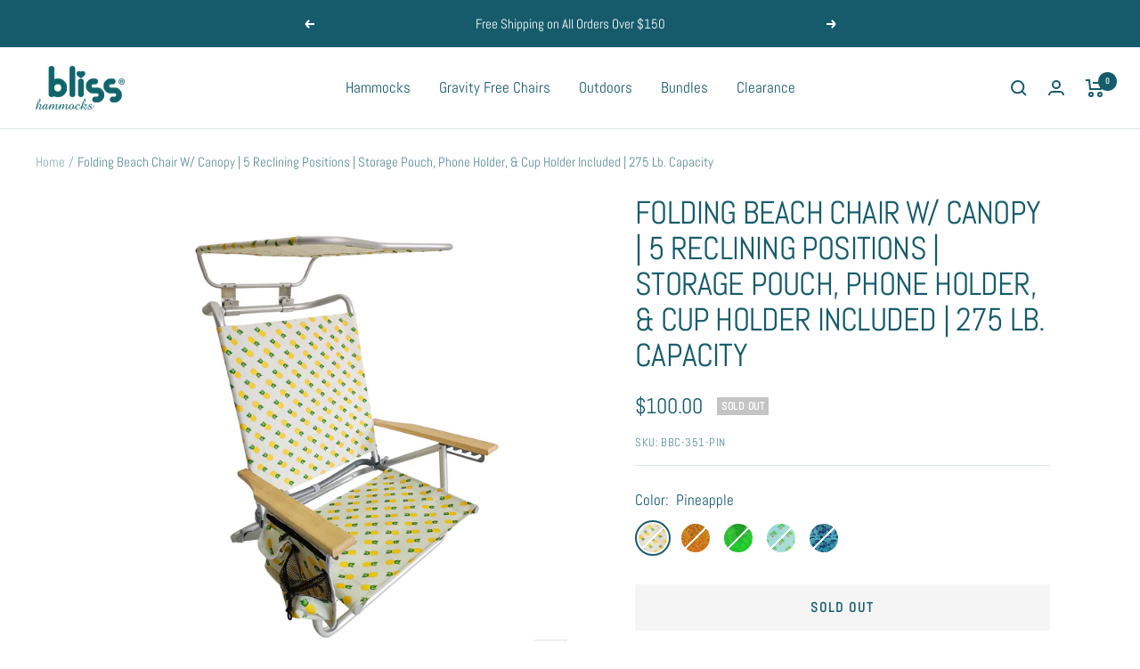

--- FILE ---
content_type: text/html; charset=utf-8
request_url: https://blisshammocks.com/products/bliss-hammocks-folding-beach-chair-w-canopy-5-reclining-positions-storage-pouch-phone-holder-cup-holder-and-shoulder-straps-included-275-lbs-capacity-amber-leaf
body_size: 44844
content:
<!doctype html><html class="no-js" lang="en" dir="ltr">
  <head>
    <meta name="google-site-verification" content="aAZZh0je1hnE1aJrwxbUzxl3N8cjUpu7-Gi_ALaoNho" />
    <meta charset="utf-8">
    <meta name="viewport" content="width=device-width, initial-scale=1.0, height=device-height, minimum-scale=1.0, maximum-scale=1.0">
    <meta name="theme-color" content="#ffffff">

    <title>Bliss Hammocks Folding Beach Chair W/ Canopy | 5 Reclining Positions | 275 Lbs. Capacity</title><meta name="description" content="BRING SOME STYLE TO THE BEACH! Or the campsite, lakefront, or your yard, deck, or patio—with the Folding Beach Chair with Canopy and Side Pocket. The durable 600-denier printed polyester fabric with lightweight, rust-proof, aluminum frame can hold up to 275 lbs. Plus, it’s adjustable to 5 reclining positions, including fully reclined, so you’re always relaxed to the max! More desirable features include an adjustable shoulder strap for easy carrying, adjustable canopy that blocks over 90% of UV rays to ensure your safety from the sun, a zippered lined storage pouch, cell phone holder, and mesh cup holder. Comes with a 1-year warranty… Find your Bliss®."><link rel="canonical" href="https://blisshammocks.com/products/bliss-hammocks-folding-beach-chair-w-canopy-5-reclining-positions-storage-pouch-phone-holder-cup-holder-and-shoulder-straps-included-275-lbs-capacity-amber-leaf"><link rel="shortcut icon" href="//blisshammocks.com/cdn/shop/files/Bliss_Alt_96x96.png?v=1615232586" type="image/png"><link rel="preconnect" href="https://cdn.shopify.com">
    <link rel="dns-prefetch" href="https://productreviews.shopifycdn.com">
    <link rel="dns-prefetch" href="https://www.google-analytics.com"><link rel="preconnect" href="https://fonts.shopifycdn.com" crossorigin><link rel="preload" as="style" href="//blisshammocks.com/cdn/shop/t/29/assets/theme.css?v=88009966438304226991749215060">
    <link rel="preload" as="script" href="//blisshammocks.com/cdn/shop/t/29/assets/vendor.js?v=31715688253868339281749215060">
    <link rel="preload" as="script" href="//blisshammocks.com/cdn/shop/t/29/assets/theme.js?v=33159124371902511521749215060"><link rel="preload" as="fetch" href="/products/bliss-hammocks-folding-beach-chair-w-canopy-5-reclining-positions-storage-pouch-phone-holder-cup-holder-and-shoulder-straps-included-275-lbs-capacity-amber-leaf.js" crossorigin>
      <link rel="preload" as="image" imagesizes="(max-width: 999px) calc(100vw - 48px), 640px" imagesrcset="//blisshammocks.com/cdn/shop/products/IMG_20220123_103505_400x.jpg?v=1657740478 400w, //blisshammocks.com/cdn/shop/products/IMG_20220123_103505_500x.jpg?v=1657740478 500w, //blisshammocks.com/cdn/shop/products/IMG_20220123_103505_600x.jpg?v=1657740478 600w, //blisshammocks.com/cdn/shop/products/IMG_20220123_103505_700x.jpg?v=1657740478 700w, //blisshammocks.com/cdn/shop/products/IMG_20220123_103505_800x.jpg?v=1657740478 800w, //blisshammocks.com/cdn/shop/products/IMG_20220123_103505_900x.jpg?v=1657740478 900w, //blisshammocks.com/cdn/shop/products/IMG_20220123_103505_1000x.jpg?v=1657740478 1000w, //blisshammocks.com/cdn/shop/products/IMG_20220123_103505_1100x.jpg?v=1657740478 1100w, //blisshammocks.com/cdn/shop/products/IMG_20220123_103505_1200x.jpg?v=1657740478 1200w, //blisshammocks.com/cdn/shop/products/IMG_20220123_103505_1300x.jpg?v=1657740478 1300w, //blisshammocks.com/cdn/shop/products/IMG_20220123_103505_1400x.jpg?v=1657740478 1400w, //blisshammocks.com/cdn/shop/products/IMG_20220123_103505_1500x.jpg?v=1657740478 1500w, //blisshammocks.com/cdn/shop/products/IMG_20220123_103505_1600x.jpg?v=1657740478 1600w, //blisshammocks.com/cdn/shop/products/IMG_20220123_103505_1700x.jpg?v=1657740478 1700w, //blisshammocks.com/cdn/shop/products/IMG_20220123_103505_1800x.jpg?v=1657740478 1800w
"><link rel="preload" as="script" href="//blisshammocks.com/cdn/shop/t/29/assets/flickity.js?v=176646718982628074891749215060"><meta property="og:type" content="product">
  <meta property="og:title" content="Folding Beach Chair W/ Canopy | 5 Reclining Positions | Storage Pouch, Phone Holder, &amp; Cup Holder Included | 275 Lb. Capacity">
  <meta property="product:price:amount" content="100.00">
  <meta property="product:price:currency" content="USD"><meta property="og:image" content="http://blisshammocks.com/cdn/shop/products/IMG_20220123_103505.jpg?v=1657740478">
  <meta property="og:image:secure_url" content="https://blisshammocks.com/cdn/shop/products/IMG_20220123_103505.jpg?v=1657740478">
  <meta property="og:image:width" content="3000">
  <meta property="og:image:height" content="3000"><meta property="og:description" content="BRING SOME STYLE TO THE BEACH! Or the campsite, lakefront, or your yard, deck, or patio—with the Folding Beach Chair with Canopy and Side Pocket. The durable 600-denier printed polyester fabric with lightweight, rust-proof, aluminum frame can hold up to 275 lbs. Plus, it’s adjustable to 5 reclining positions, including fully reclined, so you’re always relaxed to the max! More desirable features include an adjustable shoulder strap for easy carrying, adjustable canopy that blocks over 90% of UV rays to ensure your safety from the sun, a zippered lined storage pouch, cell phone holder, and mesh cup holder. Comes with a 1-year warranty… Find your Bliss®."><meta property="og:url" content="https://blisshammocks.com/products/bliss-hammocks-folding-beach-chair-w-canopy-5-reclining-positions-storage-pouch-phone-holder-cup-holder-and-shoulder-straps-included-275-lbs-capacity-amber-leaf">
<meta property="og:site_name" content="Bliss Hammocks"><meta name="twitter:card" content="summary"><meta name="twitter:title" content="Folding Beach Chair W/ Canopy | 5 Reclining Positions | Storage Pouch, Phone Holder, &amp; Cup Holder Included | 275 Lb. Capacity">
  <meta name="twitter:description" content="RECLINE IN COMFORT: Adjustable to 5 reclining positions, including fully reclined SUPERIOR CONSTRUCTION: 600-denier printed polyester fabric with a lightweight, rust-proof, 8.7-lb aluminum frame that can hold up to 275 lbs CONVINIENCE: ADJUSTABLE SHOULDER STRAP for easy carrying PROTECTION: ADJUSTABLE CANOPY blocks over 90% of UV rays to ensure your safety from the sun MORE DESIRABLE FEATURES include a zippered lined storage pouch, cell phone holder, and mesh cup holder BRING SOME STYLE TO THE BEACH! Or the campsite, lakefront, or your yard, deck, or patio—with the Folding Beach Chair with Canopy and Side Pocket. The durable 600-denier printed polyester fabric with lightweight, rust-proof, aluminum frame can hold up to 275 lbs. Plus, it’s adjustable to 5 reclining positions, including fully reclined, so you’re always relaxed to the max! More desirable features include an adjustable shoulder strap for easy carrying, adjustable"><meta name="twitter:image" content="https://blisshammocks.com/cdn/shop/products/IMG_20220123_103505_1200x1200_crop_center.jpg?v=1657740478">
  <meta name="twitter:image:alt" content="Bliss Hammocks Folding Beach Chair with Canopy, Storage Pouch, Phone Holder, Cup Holder, and Shoulder Straps in the pineapple variation.">
    
  <script type="application/ld+json">
  {
    "@context": "https://schema.org",
    "@type": "Product",
    "productID": 7272076771505,
    "offers": [{
          "@type": "Offer",
          "name": "Pineapple",
          "availability":"https://schema.org/OutOfStock",
          "price": 100.0,
          "priceCurrency": "USD",
          "priceValidUntil": "2026-01-28","sku": "BBC-351-PIN",
            "gtin12": "842470133860",
          "url": "/products/bliss-hammocks-folding-beach-chair-w-canopy-5-reclining-positions-storage-pouch-phone-holder-cup-holder-and-shoulder-straps-included-275-lbs-capacity-amber-leaf?variant=41978276839601"
        },
{
          "@type": "Offer",
          "name": "Amber Leaves",
          "availability":"https://schema.org/OutOfStock",
          "price": 100.0,
          "priceCurrency": "USD",
          "priceValidUntil": "2026-01-28","sku": "BBC-351-AL",
            "gtin12": "842470133860",
          "url": "/products/bliss-hammocks-folding-beach-chair-w-canopy-5-reclining-positions-storage-pouch-phone-holder-cup-holder-and-shoulder-straps-included-275-lbs-capacity-amber-leaf?variant=41978276741297"
        },
{
          "@type": "Offer",
          "name": "Green Banana Leaves",
          "availability":"https://schema.org/OutOfStock",
          "price": 100.0,
          "priceCurrency": "USD",
          "priceValidUntil": "2026-01-28","sku": "BBC-351-GBL",
            "gtin12": "842470133860",
          "url": "/products/bliss-hammocks-folding-beach-chair-w-canopy-5-reclining-positions-storage-pouch-phone-holder-cup-holder-and-shoulder-straps-included-275-lbs-capacity-amber-leaf?variant=41978276806833"
        },
{
          "@type": "Offer",
          "name": "Palm Trees",
          "availability":"https://schema.org/OutOfStock",
          "price": 100.0,
          "priceCurrency": "USD",
          "priceValidUntil": "2026-01-28","sku": "BBC-351-PT",
            "gtin12": "842470133860",
          "url": "/products/bliss-hammocks-folding-beach-chair-w-canopy-5-reclining-positions-storage-pouch-phone-holder-cup-holder-and-shoulder-straps-included-275-lbs-capacity-amber-leaf?variant=41978276872369"
        },
{
          "@type": "Offer",
          "name": "Blue Flowers",
          "availability":"https://schema.org/OutOfStock",
          "price": 100.0,
          "priceCurrency": "USD",
          "priceValidUntil": "2026-01-28","sku": "BBC-351-BF",
            "gtin12": "842470133860",
          "url": "/products/bliss-hammocks-folding-beach-chair-w-canopy-5-reclining-positions-storage-pouch-phone-holder-cup-holder-and-shoulder-straps-included-275-lbs-capacity-amber-leaf?variant=41978276774065"
        }
],"aggregateRating": {
        "@type": "AggregateRating",
        "ratingValue": "2.0",
        "reviewCount": "1",
        "worstRating": "1.0",
        "bestRating": "5.0"
      },"brand": {
      "@type": "Brand",
      "name": "Bliss Hammocks"
    },
    "name": "Folding Beach Chair W\/ Canopy | 5 Reclining Positions | Storage Pouch, Phone Holder, \u0026 Cup Holder Included | 275 Lb. Capacity",
    "description": "\nRECLINE IN COMFORT: Adjustable to 5 reclining positions, including fully reclined\nSUPERIOR CONSTRUCTION: 600-denier printed polyester fabric with a lightweight, rust-proof, 8.7-lb aluminum frame that can hold up to 275 lbs\nCONVINIENCE: ADJUSTABLE SHOULDER STRAP for easy carrying\nPROTECTION: ADJUSTABLE CANOPY blocks over 90% of UV rays to ensure your safety from the sun\nMORE DESIRABLE FEATURES include a zippered lined storage pouch, cell phone holder, and mesh cup holder\n\nBRING SOME STYLE TO THE BEACH! Or the campsite, lakefront, or your yard, deck, or patio—with the Folding Beach Chair with Canopy and Side Pocket. The durable 600-denier printed polyester fabric with lightweight, rust-proof, aluminum frame can hold up to 275 lbs. Plus, it’s adjustable to 5 reclining positions, including fully reclined, so you’re always relaxed to the max! More desirable features include an adjustable shoulder strap for easy carrying, adjustable canopy that blocks over 90% of UV rays to ensure your safety from the sun, a zippered lined storage pouch, cell phone holder, and mesh cup holder. Comes with a 1-year warranty… Find your Bliss®. ",
    "category": "Beach Chair",
    "url": "/products/bliss-hammocks-folding-beach-chair-w-canopy-5-reclining-positions-storage-pouch-phone-holder-cup-holder-and-shoulder-straps-included-275-lbs-capacity-amber-leaf",
    "sku": "BBC-351-PIN",
    "image": {
      "@type": "ImageObject",
      "url": "https://blisshammocks.com/cdn/shop/products/IMG_20220123_103505.jpg?v=1657740478&width=1024",
      "image": "https://blisshammocks.com/cdn/shop/products/IMG_20220123_103505.jpg?v=1657740478&width=1024",
      "name": "Bliss Hammocks Folding Beach Chair with Canopy, Storage Pouch, Phone Holder, Cup Holder, and Shoulder Straps in the pineapple variation.",
      "width": "1024",
      "height": "1024"
    }
  }
  </script>



  <script type="application/ld+json">
  {
    "@context": "https://schema.org",
    "@type": "BreadcrumbList",
  "itemListElement": [{
      "@type": "ListItem",
      "position": 1,
      "name": "Home",
      "item": "https://blisshammocks.com"
    },{
          "@type": "ListItem",
          "position": 2,
          "name": "Folding Beach Chair W\/ Canopy | 5 Reclining Positions | Storage Pouch, Phone Holder, \u0026 Cup Holder Included | 275 Lb. Capacity",
          "item": "https://blisshammocks.com/products/bliss-hammocks-folding-beach-chair-w-canopy-5-reclining-positions-storage-pouch-phone-holder-cup-holder-and-shoulder-straps-included-275-lbs-capacity-amber-leaf"
        }]
  }
  </script>


    <link rel="preload" href="//blisshammocks.com/cdn/fonts/abel/abel_n4.0254805ccf79872a96d53996a984f2b9039f9995.woff2" as="font" type="font/woff2" crossorigin><link rel="preload" href="//blisshammocks.com/cdn/fonts/abel/abel_n4.0254805ccf79872a96d53996a984f2b9039f9995.woff2" as="font" type="font/woff2" crossorigin><style>
  /* Typography (heading) */
  @font-face {
  font-family: Abel;
  font-weight: 400;
  font-style: normal;
  font-display: swap;
  src: url("//blisshammocks.com/cdn/fonts/abel/abel_n4.0254805ccf79872a96d53996a984f2b9039f9995.woff2") format("woff2"),
       url("//blisshammocks.com/cdn/fonts/abel/abel_n4.635ebaebd760542724b79271de73bae7c2091173.woff") format("woff");
}

/* Typography (body) */
  @font-face {
  font-family: Abel;
  font-weight: 400;
  font-style: normal;
  font-display: swap;
  src: url("//blisshammocks.com/cdn/fonts/abel/abel_n4.0254805ccf79872a96d53996a984f2b9039f9995.woff2") format("woff2"),
       url("//blisshammocks.com/cdn/fonts/abel/abel_n4.635ebaebd760542724b79271de73bae7c2091173.woff") format("woff");
}

:root {--heading-color: 21, 91, 107;
    --text-color: 21, 91, 107;
    --background: 255, 255, 255;
    --secondary-background: 245, 245, 245;
    --border-color: 220, 230, 233;
    --border-color-darker: 161, 189, 196;
    --success-color: 46, 158, 123;
    --success-background: 213, 236, 229;
    --error-color: 222, 42, 42;
    --error-background: 253, 240, 240;
    --primary-button-background: 159, 133, 81;
    --primary-button-text-color: 255, 255, 255;
    --secondary-button-background: 21, 91, 107;
    --secondary-button-text-color: 255, 255, 255;
    --product-star-rating: 243, 255, 52;
    --product-on-sale-accent: 220, 5, 5;
    --product-sold-out-accent: 196, 196, 196;
    --product-custom-label-background: 64, 93, 230;
    --product-custom-label-text-color: 255, 255, 255;
    --product-custom-label-2-background: 243, 255, 52;
    --product-custom-label-2-text-color: 0, 0, 0;
    --product-low-stock-text-color: 220, 5, 5;
    --product-in-stock-text-color: 46, 158, 123;
    --loading-bar-background: 21, 91, 107;

    /* We duplicate some "base" colors as root colors, which is useful to use on drawer elements or popover without. Those should not be overridden to avoid issues */
    --root-heading-color: 21, 91, 107;
    --root-text-color: 21, 91, 107;
    --root-background: 255, 255, 255;
    --root-border-color: 220, 230, 233;
    --root-primary-button-background: 159, 133, 81;
    --root-primary-button-text-color: 255, 255, 255;

    --base-font-size: 17px;
    --heading-font-family: Abel, sans-serif;
    --heading-font-weight: 400;
    --heading-font-style: normal;
    --heading-text-transform: uppercase;
    --text-font-family: Abel, sans-serif;
    --text-font-weight: 400;
    --text-font-style: normal;
    --text-font-bold-weight: 700;

    /* Typography (font size) */
    --heading-xxsmall-font-size: 11px;
    --heading-xsmall-font-size: 11px;
    --heading-small-font-size: 12px;
    --heading-large-font-size: 36px;
    --heading-h1-font-size: 36px;
    --heading-h2-font-size: 30px;
    --heading-h3-font-size: 26px;
    --heading-h4-font-size: 24px;
    --heading-h5-font-size: 20px;
    --heading-h6-font-size: 16px;

    /* Control the look and feel of the theme by changing radius of various elements */
    --button-border-radius: 0px;
    --block-border-radius: 0px;
    --block-border-radius-reduced: 0px;
    --color-swatch-border-radius: 100%;

    /* Button size */
    --button-height: 48px;
    --button-small-height: 40px;

    /* Form related */
    --form-input-field-height: 48px;
    --form-input-gap: 16px;
    --form-submit-margin: 24px;

    /* Product listing related variables */
    --product-list-block-spacing: 32px;

    /* Video related */
    --play-button-background: 255, 255, 255;
    --play-button-arrow: 21, 91, 107;

    /* RTL support */
    --transform-logical-flip: 1;
    --transform-origin-start: left;
    --transform-origin-end: right;

    /* Other */
    --zoom-cursor-svg-url: url(//blisshammocks.com/cdn/shop/t/29/assets/zoom-cursor.svg?v=52189707327409807191749215060);
    --arrow-right-svg-url: url(//blisshammocks.com/cdn/shop/t/29/assets/arrow-right.svg?v=122451540659329931591749215060);
    --arrow-left-svg-url: url(//blisshammocks.com/cdn/shop/t/29/assets/arrow-left.svg?v=80187136444728238291749215060);

    /* Some useful variables that we can reuse in our CSS. Some explanation are needed for some of them:
       - container-max-width-minus-gutters: represents the container max width without the edge gutters
       - container-outer-width: considering the screen width, represent all the space outside the container
       - container-outer-margin: same as container-outer-width but get set to 0 inside a container
       - container-inner-width: the effective space inside the container (minus gutters)
       - grid-column-width: represents the width of a single column of the grid
       - vertical-breather: this is a variable that defines the global "spacing" between sections, and inside the section
                            to create some "breath" and minimum spacing
     */
    --container-max-width: 1600px;
    --container-gutter: 24px;
    --container-max-width-minus-gutters: calc(var(--container-max-width) - (var(--container-gutter)) * 2);
    --container-outer-width: max(calc((100vw - var(--container-max-width-minus-gutters)) / 2), var(--container-gutter));
    --container-outer-margin: var(--container-outer-width);
    --container-inner-width: calc(100vw - var(--container-outer-width) * 2);

    --grid-column-count: 10;
    --grid-gap: 24px;
    --grid-column-width: calc((100vw - var(--container-outer-width) * 2 - var(--grid-gap) * (var(--grid-column-count) - 1)) / var(--grid-column-count));

    --vertical-breather: 36px;
    --vertical-breather-tight: 36px;

    /* Shopify related variables */
    --payment-terms-background-color: #ffffff;
  }

  @media screen and (min-width: 741px) {
    :root {
      --container-gutter: 40px;
      --grid-column-count: 20;
      --vertical-breather: 48px;
      --vertical-breather-tight: 48px;

      /* Typography (font size) */
      --heading-xsmall-font-size: 12px;
      --heading-small-font-size: 13px;
      --heading-large-font-size: 52px;
      --heading-h1-font-size: 48px;
      --heading-h2-font-size: 38px;
      --heading-h3-font-size: 32px;
      --heading-h4-font-size: 24px;
      --heading-h5-font-size: 20px;
      --heading-h6-font-size: 18px;

      /* Form related */
      --form-input-field-height: 52px;
      --form-submit-margin: 32px;

      /* Button size */
      --button-height: 52px;
      --button-small-height: 44px;
    }
  }

  @media screen and (min-width: 1200px) {
    :root {
      --vertical-breather: 64px;
      --vertical-breather-tight: 48px;
      --product-list-block-spacing: 48px;

      /* Typography */
      --heading-large-font-size: 64px;
      --heading-h1-font-size: 56px;
      --heading-h2-font-size: 48px;
      --heading-h3-font-size: 36px;
      --heading-h4-font-size: 30px;
      --heading-h5-font-size: 24px;
      --heading-h6-font-size: 18px;
    }
  }

  @media screen and (min-width: 1600px) {
    :root {
      --vertical-breather: 64px;
      --vertical-breather-tight: 48px;
    }
  }
</style>
    <script>
  // This allows to expose several variables to the global scope, to be used in scripts
  window.themeVariables = {
    settings: {
      direction: "ltr",
      pageType: "product",
      cartCount: 0,
      moneyFormat: "${{amount}}",
      moneyWithCurrencyFormat: "${{amount}} USD",
      showVendor: false,
      discountMode: "saving",
      currencyCodeEnabled: false,
      searchMode: "product,collection",
      searchUnavailableProducts: "last",
      cartType: "drawer",
      cartCurrency: "USD",
      mobileZoomFactor: 2.5
    },

    routes: {
      host: "blisshammocks.com",
      rootUrl: "\/",
      rootUrlWithoutSlash: '',
      cartUrl: "\/cart",
      cartAddUrl: "\/cart\/add",
      cartChangeUrl: "\/cart\/change",
      searchUrl: "\/search",
      predictiveSearchUrl: "\/search\/suggest",
      productRecommendationsUrl: "\/recommendations\/products"
    },

    strings: {
      accessibilityDelete: "Delete",
      accessibilityClose: "Close",
      collectionSoldOut: "Sold out",
      collectionDiscount: "Save @savings@",
      productSalePrice: "Sale price",
      productRegularPrice: "Regular price",
      productFormUnavailable: "Unavailable",
      productFormSoldOut: "Sold out",
      productFormPreOrder: "Pre-order",
      productFormAddToCart: "Add to cart",
      searchNoResults: "No results could be found.",
      searchNewSearch: "New search",
      searchProducts: "Products",
      searchArticles: "Journal",
      searchPages: "Pages",
      searchCollections: "Collections",
      cartViewCart: "View cart",
      cartItemAdded: "Item added to your cart!",
      cartItemAddedShort: "Added to your cart!",
      cartAddOrderNote: "Add order note",
      cartEditOrderNote: "Edit order note",
      shippingEstimatorNoResults: "Sorry, we do not ship to your address.",
      shippingEstimatorOneResult: "There is one shipping rate for your address:",
      shippingEstimatorMultipleResults: "There are several shipping rates for your address:",
      shippingEstimatorError: "One or more error occurred while retrieving shipping rates:"
    },

    libs: {
      flickity: "\/\/blisshammocks.com\/cdn\/shop\/t\/29\/assets\/flickity.js?v=176646718982628074891749215060",
      photoswipe: "\/\/blisshammocks.com\/cdn\/shop\/t\/29\/assets\/photoswipe.js?v=132268647426145925301749215060",
      qrCode: "\/\/blisshammocks.com\/cdn\/shopifycloud\/storefront\/assets\/themes_support\/vendor\/qrcode-3f2b403b.js"
    },

    breakpoints: {
      phone: 'screen and (max-width: 740px)',
      tablet: 'screen and (min-width: 741px) and (max-width: 999px)',
      tabletAndUp: 'screen and (min-width: 741px)',
      pocket: 'screen and (max-width: 999px)',
      lap: 'screen and (min-width: 1000px) and (max-width: 1199px)',
      lapAndUp: 'screen and (min-width: 1000px)',
      desktop: 'screen and (min-width: 1200px)',
      wide: 'screen and (min-width: 1400px)'
    }
  };

  window.addEventListener('pageshow', async () => {
    const cartContent = await (await fetch(`${window.themeVariables.routes.cartUrl}.js`, {cache: 'reload'})).json();
    document.documentElement.dispatchEvent(new CustomEvent('cart:refresh', {detail: {cart: cartContent}}));
  });

  if ('noModule' in HTMLScriptElement.prototype) {
    // Old browsers (like IE) that does not support module will be considered as if not executing JS at all
    document.documentElement.className = document.documentElement.className.replace('no-js', 'js');

    requestAnimationFrame(() => {
      const viewportHeight = (window.visualViewport ? window.visualViewport.height : document.documentElement.clientHeight);
      document.documentElement.style.setProperty('--window-height',viewportHeight + 'px');
    });
  }// We save the product ID in local storage to be eventually used for recently viewed section
    try {
      const items = JSON.parse(localStorage.getItem('theme:recently-viewed-products') || '[]');

      // We check if the current product already exists, and if it does not, we add it at the start
      if (!items.includes(7272076771505)) {
        items.unshift(7272076771505);
      }

      localStorage.setItem('theme:recently-viewed-products', JSON.stringify(items.slice(0, 20)));
    } catch (e) {
      // Safari in private mode does not allow setting item, we silently fail
    }</script>

    <link rel="stylesheet" href="//blisshammocks.com/cdn/shop/t/29/assets/theme.css?v=88009966438304226991749215060">

    <script src="//blisshammocks.com/cdn/shop/t/29/assets/vendor.js?v=31715688253868339281749215060" defer></script>
    <script src="//blisshammocks.com/cdn/shop/t/29/assets/theme.js?v=33159124371902511521749215060" defer></script>
    <script src="//blisshammocks.com/cdn/shop/t/29/assets/custom.js?v=167639537848865775061749215060" defer></script>

    <script>window.performance && window.performance.mark && window.performance.mark('shopify.content_for_header.start');</script><meta name="facebook-domain-verification" content="hqg5atfx676nh0nyu763s1p2xgs8h7">
<meta name="facebook-domain-verification" content="qlonyfyv315uovaz13es934ysg9zq1">
<meta id="shopify-digital-wallet" name="shopify-digital-wallet" content="/52033880241/digital_wallets/dialog">
<meta name="shopify-checkout-api-token" content="3d2e53b6ab9369d24bc7ca69d54ec0e2">
<meta id="in-context-paypal-metadata" data-shop-id="52033880241" data-venmo-supported="false" data-environment="production" data-locale="en_US" data-paypal-v4="true" data-currency="USD">
<link rel="alternate" type="application/json+oembed" href="https://blisshammocks.com/products/bliss-hammocks-folding-beach-chair-w-canopy-5-reclining-positions-storage-pouch-phone-holder-cup-holder-and-shoulder-straps-included-275-lbs-capacity-amber-leaf.oembed">
<script async="async" src="/checkouts/internal/preloads.js?locale=en-US"></script>
<link rel="preconnect" href="https://shop.app" crossorigin="anonymous">
<script async="async" src="https://shop.app/checkouts/internal/preloads.js?locale=en-US&shop_id=52033880241" crossorigin="anonymous"></script>
<script id="apple-pay-shop-capabilities" type="application/json">{"shopId":52033880241,"countryCode":"US","currencyCode":"USD","merchantCapabilities":["supports3DS"],"merchantId":"gid:\/\/shopify\/Shop\/52033880241","merchantName":"Bliss Hammocks","requiredBillingContactFields":["postalAddress","email","phone"],"requiredShippingContactFields":["postalAddress","email","phone"],"shippingType":"shipping","supportedNetworks":["visa","masterCard","amex","discover","elo","jcb"],"total":{"type":"pending","label":"Bliss Hammocks","amount":"1.00"},"shopifyPaymentsEnabled":true,"supportsSubscriptions":true}</script>
<script id="shopify-features" type="application/json">{"accessToken":"3d2e53b6ab9369d24bc7ca69d54ec0e2","betas":["rich-media-storefront-analytics"],"domain":"blisshammocks.com","predictiveSearch":true,"shopId":52033880241,"locale":"en"}</script>
<script>var Shopify = Shopify || {};
Shopify.shop = "blisshammocks.myshopify.com";
Shopify.locale = "en";
Shopify.currency = {"active":"USD","rate":"1.0"};
Shopify.country = "US";
Shopify.theme = {"name":"Copy of Bliss Focal - Mavenoid Deployment","id":145614471345,"schema_name":"Focal","schema_version":"9.0.0","theme_store_id":714,"role":"main"};
Shopify.theme.handle = "null";
Shopify.theme.style = {"id":null,"handle":null};
Shopify.cdnHost = "blisshammocks.com/cdn";
Shopify.routes = Shopify.routes || {};
Shopify.routes.root = "/";</script>
<script type="module">!function(o){(o.Shopify=o.Shopify||{}).modules=!0}(window);</script>
<script>!function(o){function n(){var o=[];function n(){o.push(Array.prototype.slice.apply(arguments))}return n.q=o,n}var t=o.Shopify=o.Shopify||{};t.loadFeatures=n(),t.autoloadFeatures=n()}(window);</script>
<script>
  window.ShopifyPay = window.ShopifyPay || {};
  window.ShopifyPay.apiHost = "shop.app\/pay";
  window.ShopifyPay.redirectState = null;
</script>
<script id="shop-js-analytics" type="application/json">{"pageType":"product"}</script>
<script defer="defer" async type="module" src="//blisshammocks.com/cdn/shopifycloud/shop-js/modules/v2/client.init-shop-cart-sync_C5BV16lS.en.esm.js"></script>
<script defer="defer" async type="module" src="//blisshammocks.com/cdn/shopifycloud/shop-js/modules/v2/chunk.common_CygWptCX.esm.js"></script>
<script type="module">
  await import("//blisshammocks.com/cdn/shopifycloud/shop-js/modules/v2/client.init-shop-cart-sync_C5BV16lS.en.esm.js");
await import("//blisshammocks.com/cdn/shopifycloud/shop-js/modules/v2/chunk.common_CygWptCX.esm.js");

  window.Shopify.SignInWithShop?.initShopCartSync?.({"fedCMEnabled":true,"windoidEnabled":true});

</script>
<script defer="defer" async type="module" src="//blisshammocks.com/cdn/shopifycloud/shop-js/modules/v2/client.payment-terms_CZxnsJam.en.esm.js"></script>
<script defer="defer" async type="module" src="//blisshammocks.com/cdn/shopifycloud/shop-js/modules/v2/chunk.common_CygWptCX.esm.js"></script>
<script defer="defer" async type="module" src="//blisshammocks.com/cdn/shopifycloud/shop-js/modules/v2/chunk.modal_D71HUcav.esm.js"></script>
<script type="module">
  await import("//blisshammocks.com/cdn/shopifycloud/shop-js/modules/v2/client.payment-terms_CZxnsJam.en.esm.js");
await import("//blisshammocks.com/cdn/shopifycloud/shop-js/modules/v2/chunk.common_CygWptCX.esm.js");
await import("//blisshammocks.com/cdn/shopifycloud/shop-js/modules/v2/chunk.modal_D71HUcav.esm.js");

  
</script>
<script>
  window.Shopify = window.Shopify || {};
  if (!window.Shopify.featureAssets) window.Shopify.featureAssets = {};
  window.Shopify.featureAssets['shop-js'] = {"shop-cart-sync":["modules/v2/client.shop-cart-sync_ZFArdW7E.en.esm.js","modules/v2/chunk.common_CygWptCX.esm.js"],"init-fed-cm":["modules/v2/client.init-fed-cm_CmiC4vf6.en.esm.js","modules/v2/chunk.common_CygWptCX.esm.js"],"shop-button":["modules/v2/client.shop-button_tlx5R9nI.en.esm.js","modules/v2/chunk.common_CygWptCX.esm.js"],"shop-cash-offers":["modules/v2/client.shop-cash-offers_DOA2yAJr.en.esm.js","modules/v2/chunk.common_CygWptCX.esm.js","modules/v2/chunk.modal_D71HUcav.esm.js"],"init-windoid":["modules/v2/client.init-windoid_sURxWdc1.en.esm.js","modules/v2/chunk.common_CygWptCX.esm.js"],"shop-toast-manager":["modules/v2/client.shop-toast-manager_ClPi3nE9.en.esm.js","modules/v2/chunk.common_CygWptCX.esm.js"],"init-shop-email-lookup-coordinator":["modules/v2/client.init-shop-email-lookup-coordinator_B8hsDcYM.en.esm.js","modules/v2/chunk.common_CygWptCX.esm.js"],"init-shop-cart-sync":["modules/v2/client.init-shop-cart-sync_C5BV16lS.en.esm.js","modules/v2/chunk.common_CygWptCX.esm.js"],"avatar":["modules/v2/client.avatar_BTnouDA3.en.esm.js"],"pay-button":["modules/v2/client.pay-button_FdsNuTd3.en.esm.js","modules/v2/chunk.common_CygWptCX.esm.js"],"init-customer-accounts":["modules/v2/client.init-customer-accounts_DxDtT_ad.en.esm.js","modules/v2/client.shop-login-button_C5VAVYt1.en.esm.js","modules/v2/chunk.common_CygWptCX.esm.js","modules/v2/chunk.modal_D71HUcav.esm.js"],"init-shop-for-new-customer-accounts":["modules/v2/client.init-shop-for-new-customer-accounts_ChsxoAhi.en.esm.js","modules/v2/client.shop-login-button_C5VAVYt1.en.esm.js","modules/v2/chunk.common_CygWptCX.esm.js","modules/v2/chunk.modal_D71HUcav.esm.js"],"shop-login-button":["modules/v2/client.shop-login-button_C5VAVYt1.en.esm.js","modules/v2/chunk.common_CygWptCX.esm.js","modules/v2/chunk.modal_D71HUcav.esm.js"],"init-customer-accounts-sign-up":["modules/v2/client.init-customer-accounts-sign-up_CPSyQ0Tj.en.esm.js","modules/v2/client.shop-login-button_C5VAVYt1.en.esm.js","modules/v2/chunk.common_CygWptCX.esm.js","modules/v2/chunk.modal_D71HUcav.esm.js"],"shop-follow-button":["modules/v2/client.shop-follow-button_Cva4Ekp9.en.esm.js","modules/v2/chunk.common_CygWptCX.esm.js","modules/v2/chunk.modal_D71HUcav.esm.js"],"checkout-modal":["modules/v2/client.checkout-modal_BPM8l0SH.en.esm.js","modules/v2/chunk.common_CygWptCX.esm.js","modules/v2/chunk.modal_D71HUcav.esm.js"],"lead-capture":["modules/v2/client.lead-capture_Bi8yE_yS.en.esm.js","modules/v2/chunk.common_CygWptCX.esm.js","modules/v2/chunk.modal_D71HUcav.esm.js"],"shop-login":["modules/v2/client.shop-login_D6lNrXab.en.esm.js","modules/v2/chunk.common_CygWptCX.esm.js","modules/v2/chunk.modal_D71HUcav.esm.js"],"payment-terms":["modules/v2/client.payment-terms_CZxnsJam.en.esm.js","modules/v2/chunk.common_CygWptCX.esm.js","modules/v2/chunk.modal_D71HUcav.esm.js"]};
</script>
<script>(function() {
  var isLoaded = false;
  function asyncLoad() {
    if (isLoaded) return;
    isLoaded = true;
    var urls = ["https:\/\/cdn1.stamped.io\/files\/widget.min.js?shop=blisshammocks.myshopify.com","\/\/cdn.shopify.com\/proxy\/c10438e63249b0c8f1defa34e27a83d751ae2929cbfcd44231ecf30d1236b296\/form.nerdy-apps.com\/build\/nerdy_form_widget.bee96d44.js?shop=blisshammocks.myshopify.com\u0026sp-cache-control=cHVibGljLCBtYXgtYWdlPTkwMA","https:\/\/chimpstatic.com\/mcjs-connected\/js\/users\/81e0664db147a94a2e7a0a5ff\/c56e020f931d78118516517ff.js?shop=blisshammocks.myshopify.com","https:\/\/cdn.one.store\/javascript\/dist\/1.0\/jcr-widget.js?account_id=shopify:blisshammocks.myshopify.com\u0026shop=blisshammocks.myshopify.com","https:\/\/cdn.shopify.com\/s\/files\/1\/0520\/3388\/0241\/t\/22\/assets\/affirmShopify.js?v=1669070448\u0026shop=blisshammocks.myshopify.com","\/\/backinstock.useamp.com\/widget\/48209_1767157405.js?category=bis\u0026v=6\u0026shop=blisshammocks.myshopify.com"];
    for (var i = 0; i < urls.length; i++) {
      var s = document.createElement('script');
      s.type = 'text/javascript';
      s.async = true;
      s.src = urls[i];
      var x = document.getElementsByTagName('script')[0];
      x.parentNode.insertBefore(s, x);
    }
  };
  if(window.attachEvent) {
    window.attachEvent('onload', asyncLoad);
  } else {
    window.addEventListener('load', asyncLoad, false);
  }
})();</script>
<script id="__st">var __st={"a":52033880241,"offset":-18000,"reqid":"ffcc3699-b584-4665-97d0-41cd8fccda72-1768726817","pageurl":"blisshammocks.com\/products\/bliss-hammocks-folding-beach-chair-w-canopy-5-reclining-positions-storage-pouch-phone-holder-cup-holder-and-shoulder-straps-included-275-lbs-capacity-amber-leaf","u":"56c843bbf27d","p":"product","rtyp":"product","rid":7272076771505};</script>
<script>window.ShopifyPaypalV4VisibilityTracking = true;</script>
<script id="captcha-bootstrap">!function(){'use strict';const t='contact',e='account',n='new_comment',o=[[t,t],['blogs',n],['comments',n],[t,'customer']],c=[[e,'customer_login'],[e,'guest_login'],[e,'recover_customer_password'],[e,'create_customer']],r=t=>t.map((([t,e])=>`form[action*='/${t}']:not([data-nocaptcha='true']) input[name='form_type'][value='${e}']`)).join(','),a=t=>()=>t?[...document.querySelectorAll(t)].map((t=>t.form)):[];function s(){const t=[...o],e=r(t);return a(e)}const i='password',u='form_key',d=['recaptcha-v3-token','g-recaptcha-response','h-captcha-response',i],f=()=>{try{return window.sessionStorage}catch{return}},m='__shopify_v',_=t=>t.elements[u];function p(t,e,n=!1){try{const o=window.sessionStorage,c=JSON.parse(o.getItem(e)),{data:r}=function(t){const{data:e,action:n}=t;return t[m]||n?{data:e,action:n}:{data:t,action:n}}(c);for(const[e,n]of Object.entries(r))t.elements[e]&&(t.elements[e].value=n);n&&o.removeItem(e)}catch(o){console.error('form repopulation failed',{error:o})}}const l='form_type',E='cptcha';function T(t){t.dataset[E]=!0}const w=window,h=w.document,L='Shopify',v='ce_forms',y='captcha';let A=!1;((t,e)=>{const n=(g='f06e6c50-85a8-45c8-87d0-21a2b65856fe',I='https://cdn.shopify.com/shopifycloud/storefront-forms-hcaptcha/ce_storefront_forms_captcha_hcaptcha.v1.5.2.iife.js',D={infoText:'Protected by hCaptcha',privacyText:'Privacy',termsText:'Terms'},(t,e,n)=>{const o=w[L][v],c=o.bindForm;if(c)return c(t,g,e,D).then(n);var r;o.q.push([[t,g,e,D],n]),r=I,A||(h.body.append(Object.assign(h.createElement('script'),{id:'captcha-provider',async:!0,src:r})),A=!0)});var g,I,D;w[L]=w[L]||{},w[L][v]=w[L][v]||{},w[L][v].q=[],w[L][y]=w[L][y]||{},w[L][y].protect=function(t,e){n(t,void 0,e),T(t)},Object.freeze(w[L][y]),function(t,e,n,w,h,L){const[v,y,A,g]=function(t,e,n){const i=e?o:[],u=t?c:[],d=[...i,...u],f=r(d),m=r(i),_=r(d.filter((([t,e])=>n.includes(e))));return[a(f),a(m),a(_),s()]}(w,h,L),I=t=>{const e=t.target;return e instanceof HTMLFormElement?e:e&&e.form},D=t=>v().includes(t);t.addEventListener('submit',(t=>{const e=I(t);if(!e)return;const n=D(e)&&!e.dataset.hcaptchaBound&&!e.dataset.recaptchaBound,o=_(e),c=g().includes(e)&&(!o||!o.value);(n||c)&&t.preventDefault(),c&&!n&&(function(t){try{if(!f())return;!function(t){const e=f();if(!e)return;const n=_(t);if(!n)return;const o=n.value;o&&e.removeItem(o)}(t);const e=Array.from(Array(32),(()=>Math.random().toString(36)[2])).join('');!function(t,e){_(t)||t.append(Object.assign(document.createElement('input'),{type:'hidden',name:u})),t.elements[u].value=e}(t,e),function(t,e){const n=f();if(!n)return;const o=[...t.querySelectorAll(`input[type='${i}']`)].map((({name:t})=>t)),c=[...d,...o],r={};for(const[a,s]of new FormData(t).entries())c.includes(a)||(r[a]=s);n.setItem(e,JSON.stringify({[m]:1,action:t.action,data:r}))}(t,e)}catch(e){console.error('failed to persist form',e)}}(e),e.submit())}));const S=(t,e)=>{t&&!t.dataset[E]&&(n(t,e.some((e=>e===t))),T(t))};for(const o of['focusin','change'])t.addEventListener(o,(t=>{const e=I(t);D(e)&&S(e,y())}));const B=e.get('form_key'),M=e.get(l),P=B&&M;t.addEventListener('DOMContentLoaded',(()=>{const t=y();if(P)for(const e of t)e.elements[l].value===M&&p(e,B);[...new Set([...A(),...v().filter((t=>'true'===t.dataset.shopifyCaptcha))])].forEach((e=>S(e,t)))}))}(h,new URLSearchParams(w.location.search),n,t,e,['guest_login'])})(!0,!0)}();</script>
<script integrity="sha256-4kQ18oKyAcykRKYeNunJcIwy7WH5gtpwJnB7kiuLZ1E=" data-source-attribution="shopify.loadfeatures" defer="defer" src="//blisshammocks.com/cdn/shopifycloud/storefront/assets/storefront/load_feature-a0a9edcb.js" crossorigin="anonymous"></script>
<script crossorigin="anonymous" defer="defer" src="//blisshammocks.com/cdn/shopifycloud/storefront/assets/shopify_pay/storefront-65b4c6d7.js?v=20250812"></script>
<script data-source-attribution="shopify.dynamic_checkout.dynamic.init">var Shopify=Shopify||{};Shopify.PaymentButton=Shopify.PaymentButton||{isStorefrontPortableWallets:!0,init:function(){window.Shopify.PaymentButton.init=function(){};var t=document.createElement("script");t.src="https://blisshammocks.com/cdn/shopifycloud/portable-wallets/latest/portable-wallets.en.js",t.type="module",document.head.appendChild(t)}};
</script>
<script data-source-attribution="shopify.dynamic_checkout.buyer_consent">
  function portableWalletsHideBuyerConsent(e){var t=document.getElementById("shopify-buyer-consent"),n=document.getElementById("shopify-subscription-policy-button");t&&n&&(t.classList.add("hidden"),t.setAttribute("aria-hidden","true"),n.removeEventListener("click",e))}function portableWalletsShowBuyerConsent(e){var t=document.getElementById("shopify-buyer-consent"),n=document.getElementById("shopify-subscription-policy-button");t&&n&&(t.classList.remove("hidden"),t.removeAttribute("aria-hidden"),n.addEventListener("click",e))}window.Shopify?.PaymentButton&&(window.Shopify.PaymentButton.hideBuyerConsent=portableWalletsHideBuyerConsent,window.Shopify.PaymentButton.showBuyerConsent=portableWalletsShowBuyerConsent);
</script>
<script data-source-attribution="shopify.dynamic_checkout.cart.bootstrap">document.addEventListener("DOMContentLoaded",(function(){function t(){return document.querySelector("shopify-accelerated-checkout-cart, shopify-accelerated-checkout")}if(t())Shopify.PaymentButton.init();else{new MutationObserver((function(e,n){t()&&(Shopify.PaymentButton.init(),n.disconnect())})).observe(document.body,{childList:!0,subtree:!0})}}));
</script>
<link id="shopify-accelerated-checkout-styles" rel="stylesheet" media="screen" href="https://blisshammocks.com/cdn/shopifycloud/portable-wallets/latest/accelerated-checkout-backwards-compat.css" crossorigin="anonymous">
<style id="shopify-accelerated-checkout-cart">
        #shopify-buyer-consent {
  margin-top: 1em;
  display: inline-block;
  width: 100%;
}

#shopify-buyer-consent.hidden {
  display: none;
}

#shopify-subscription-policy-button {
  background: none;
  border: none;
  padding: 0;
  text-decoration: underline;
  font-size: inherit;
  cursor: pointer;
}

#shopify-subscription-policy-button::before {
  box-shadow: none;
}

      </style>

<script>window.performance && window.performance.mark && window.performance.mark('shopify.content_for_header.end');</script>
  <!--Gem_Page_Header_Script-->
    


<!--End_Gem_Page_Header_Script-->

<script>
    
    
    
    
    var gsf_conversion_data = {page_type : 'product', event : 'view_item', data : {product_data : [{variant_id : 41978276839601, product_id : 7272076771505, name : "Folding Beach Chair W/ Canopy | 5 Reclining Positions | Storage Pouch, Phone Holder, &amp; Cup Holder Included | 275 Lb. Capacity", price : "100.00", currency : "USD", sku : "BBC-351-PIN", brand : "Bliss Hammocks", variant : "Pineapple", category : "Beach Chair", quantity : "0" }], total_price : "100.00", shop_currency : "USD"}};
    
</script>

<script src="https://cdn.shopify.com/s/files/1/0520/3388/0241/t/27/assets/nerdy_form_widget.js?v=1682372450" defer="defer"></script>



    <script>
      ;(function(m,a,v,e,n,o,i,d) {
        d=m.createElement(a);d.async=true;d.src="https://widget-hosts.mavenoid.com/custom-embedding-scripts/"+n+".js";
        i=m.getElementsByTagName(a)[0];i.parentNode.insertBefore(d,i);v[e]=v[e]||[];
        })(document,"script",window,"mavenoid","truvolt-bliss-hammocks");
    </script>
    <!-- Start of blisshammockssupport Zendesk Widget script -->
<script id="ze-snippet" src="https://static.zdassets.com/ekr/snippet.js?key=b8561314-fabd-42a1-b4ca-9af995a090e1"> </script>
<!-- End of blisshammockssupport Zendesk Widget script -->
<!-- BEGIN app block: shopify://apps/gempages-builder/blocks/embed-gp-script-head/20b379d4-1b20-474c-a6ca-665c331919f3 -->














<!-- END app block --><!-- BEGIN app block: shopify://apps/klaviyo-email-marketing-sms/blocks/klaviyo-onsite-embed/2632fe16-c075-4321-a88b-50b567f42507 -->












  <script async src="https://static.klaviyo.com/onsite/js/WqxtuD/klaviyo.js?company_id=WqxtuD"></script>
  <script>!function(){if(!window.klaviyo){window._klOnsite=window._klOnsite||[];try{window.klaviyo=new Proxy({},{get:function(n,i){return"push"===i?function(){var n;(n=window._klOnsite).push.apply(n,arguments)}:function(){for(var n=arguments.length,o=new Array(n),w=0;w<n;w++)o[w]=arguments[w];var t="function"==typeof o[o.length-1]?o.pop():void 0,e=new Promise((function(n){window._klOnsite.push([i].concat(o,[function(i){t&&t(i),n(i)}]))}));return e}}})}catch(n){window.klaviyo=window.klaviyo||[],window.klaviyo.push=function(){var n;(n=window._klOnsite).push.apply(n,arguments)}}}}();</script>

  
    <script id="viewed_product">
      if (item == null) {
        var _learnq = _learnq || [];

        var MetafieldReviews = null
        var MetafieldYotpoRating = null
        var MetafieldYotpoCount = null
        var MetafieldLooxRating = null
        var MetafieldLooxCount = null
        var okendoProduct = null
        var okendoProductReviewCount = null
        var okendoProductReviewAverageValue = null
        try {
          // The following fields are used for Customer Hub recently viewed in order to add reviews.
          // This information is not part of __kla_viewed. Instead, it is part of __kla_viewed_reviewed_items
          MetafieldReviews = {"rating":{"scale_min":"1.0","scale_max":"5.0","value":"2.0"},"rating_count":1};
          MetafieldYotpoRating = null
          MetafieldYotpoCount = null
          MetafieldLooxRating = null
          MetafieldLooxCount = null

          okendoProduct = null
          // If the okendo metafield is not legacy, it will error, which then requires the new json formatted data
          if (okendoProduct && 'error' in okendoProduct) {
            okendoProduct = null
          }
          okendoProductReviewCount = okendoProduct ? okendoProduct.reviewCount : null
          okendoProductReviewAverageValue = okendoProduct ? okendoProduct.reviewAverageValue : null
        } catch (error) {
          console.error('Error in Klaviyo onsite reviews tracking:', error);
        }

        var item = {
          Name: "Folding Beach Chair W\/ Canopy | 5 Reclining Positions | Storage Pouch, Phone Holder, \u0026 Cup Holder Included | 275 Lb. Capacity",
          ProductID: 7272076771505,
          Categories: ["Beach Chairs and Tents","Holiday Sale","July 4th Savings Event","Outdoors"],
          ImageURL: "https://blisshammocks.com/cdn/shop/products/IMG_20220123_103505_grande.jpg?v=1657740478",
          URL: "https://blisshammocks.com/products/bliss-hammocks-folding-beach-chair-w-canopy-5-reclining-positions-storage-pouch-phone-holder-cup-holder-and-shoulder-straps-included-275-lbs-capacity-amber-leaf",
          Brand: "Bliss Hammocks",
          Price: "$100.00",
          Value: "100.00",
          CompareAtPrice: "$0.00"
        };
        _learnq.push(['track', 'Viewed Product', item]);
        _learnq.push(['trackViewedItem', {
          Title: item.Name,
          ItemId: item.ProductID,
          Categories: item.Categories,
          ImageUrl: item.ImageURL,
          Url: item.URL,
          Metadata: {
            Brand: item.Brand,
            Price: item.Price,
            Value: item.Value,
            CompareAtPrice: item.CompareAtPrice
          },
          metafields:{
            reviews: MetafieldReviews,
            yotpo:{
              rating: MetafieldYotpoRating,
              count: MetafieldYotpoCount,
            },
            loox:{
              rating: MetafieldLooxRating,
              count: MetafieldLooxCount,
            },
            okendo: {
              rating: okendoProductReviewAverageValue,
              count: okendoProductReviewCount,
            }
          }
        }]);
      }
    </script>
  




  <script>
    window.klaviyoReviewsProductDesignMode = false
  </script>







<!-- END app block --><script src="https://cdn.shopify.com/extensions/019b97b0-6350-7631-8123-95494b086580/socialwidget-instafeed-78/assets/social-widget.min.js" type="text/javascript" defer="defer"></script>
<link href="https://monorail-edge.shopifysvc.com" rel="dns-prefetch">
<script>(function(){if ("sendBeacon" in navigator && "performance" in window) {try {var session_token_from_headers = performance.getEntriesByType('navigation')[0].serverTiming.find(x => x.name == '_s').description;} catch {var session_token_from_headers = undefined;}var session_cookie_matches = document.cookie.match(/_shopify_s=([^;]*)/);var session_token_from_cookie = session_cookie_matches && session_cookie_matches.length === 2 ? session_cookie_matches[1] : "";var session_token = session_token_from_headers || session_token_from_cookie || "";function handle_abandonment_event(e) {var entries = performance.getEntries().filter(function(entry) {return /monorail-edge.shopifysvc.com/.test(entry.name);});if (!window.abandonment_tracked && entries.length === 0) {window.abandonment_tracked = true;var currentMs = Date.now();var navigation_start = performance.timing.navigationStart;var payload = {shop_id: 52033880241,url: window.location.href,navigation_start,duration: currentMs - navigation_start,session_token,page_type: "product"};window.navigator.sendBeacon("https://monorail-edge.shopifysvc.com/v1/produce", JSON.stringify({schema_id: "online_store_buyer_site_abandonment/1.1",payload: payload,metadata: {event_created_at_ms: currentMs,event_sent_at_ms: currentMs}}));}}window.addEventListener('pagehide', handle_abandonment_event);}}());</script>
<script id="web-pixels-manager-setup">(function e(e,d,r,n,o){if(void 0===o&&(o={}),!Boolean(null===(a=null===(i=window.Shopify)||void 0===i?void 0:i.analytics)||void 0===a?void 0:a.replayQueue)){var i,a;window.Shopify=window.Shopify||{};var t=window.Shopify;t.analytics=t.analytics||{};var s=t.analytics;s.replayQueue=[],s.publish=function(e,d,r){return s.replayQueue.push([e,d,r]),!0};try{self.performance.mark("wpm:start")}catch(e){}var l=function(){var e={modern:/Edge?\/(1{2}[4-9]|1[2-9]\d|[2-9]\d{2}|\d{4,})\.\d+(\.\d+|)|Firefox\/(1{2}[4-9]|1[2-9]\d|[2-9]\d{2}|\d{4,})\.\d+(\.\d+|)|Chrom(ium|e)\/(9{2}|\d{3,})\.\d+(\.\d+|)|(Maci|X1{2}).+ Version\/(15\.\d+|(1[6-9]|[2-9]\d|\d{3,})\.\d+)([,.]\d+|)( \(\w+\)|)( Mobile\/\w+|) Safari\/|Chrome.+OPR\/(9{2}|\d{3,})\.\d+\.\d+|(CPU[ +]OS|iPhone[ +]OS|CPU[ +]iPhone|CPU IPhone OS|CPU iPad OS)[ +]+(15[._]\d+|(1[6-9]|[2-9]\d|\d{3,})[._]\d+)([._]\d+|)|Android:?[ /-](13[3-9]|1[4-9]\d|[2-9]\d{2}|\d{4,})(\.\d+|)(\.\d+|)|Android.+Firefox\/(13[5-9]|1[4-9]\d|[2-9]\d{2}|\d{4,})\.\d+(\.\d+|)|Android.+Chrom(ium|e)\/(13[3-9]|1[4-9]\d|[2-9]\d{2}|\d{4,})\.\d+(\.\d+|)|SamsungBrowser\/([2-9]\d|\d{3,})\.\d+/,legacy:/Edge?\/(1[6-9]|[2-9]\d|\d{3,})\.\d+(\.\d+|)|Firefox\/(5[4-9]|[6-9]\d|\d{3,})\.\d+(\.\d+|)|Chrom(ium|e)\/(5[1-9]|[6-9]\d|\d{3,})\.\d+(\.\d+|)([\d.]+$|.*Safari\/(?![\d.]+ Edge\/[\d.]+$))|(Maci|X1{2}).+ Version\/(10\.\d+|(1[1-9]|[2-9]\d|\d{3,})\.\d+)([,.]\d+|)( \(\w+\)|)( Mobile\/\w+|) Safari\/|Chrome.+OPR\/(3[89]|[4-9]\d|\d{3,})\.\d+\.\d+|(CPU[ +]OS|iPhone[ +]OS|CPU[ +]iPhone|CPU IPhone OS|CPU iPad OS)[ +]+(10[._]\d+|(1[1-9]|[2-9]\d|\d{3,})[._]\d+)([._]\d+|)|Android:?[ /-](13[3-9]|1[4-9]\d|[2-9]\d{2}|\d{4,})(\.\d+|)(\.\d+|)|Mobile Safari.+OPR\/([89]\d|\d{3,})\.\d+\.\d+|Android.+Firefox\/(13[5-9]|1[4-9]\d|[2-9]\d{2}|\d{4,})\.\d+(\.\d+|)|Android.+Chrom(ium|e)\/(13[3-9]|1[4-9]\d|[2-9]\d{2}|\d{4,})\.\d+(\.\d+|)|Android.+(UC? ?Browser|UCWEB|U3)[ /]?(15\.([5-9]|\d{2,})|(1[6-9]|[2-9]\d|\d{3,})\.\d+)\.\d+|SamsungBrowser\/(5\.\d+|([6-9]|\d{2,})\.\d+)|Android.+MQ{2}Browser\/(14(\.(9|\d{2,})|)|(1[5-9]|[2-9]\d|\d{3,})(\.\d+|))(\.\d+|)|K[Aa][Ii]OS\/(3\.\d+|([4-9]|\d{2,})\.\d+)(\.\d+|)/},d=e.modern,r=e.legacy,n=navigator.userAgent;return n.match(d)?"modern":n.match(r)?"legacy":"unknown"}(),u="modern"===l?"modern":"legacy",c=(null!=n?n:{modern:"",legacy:""})[u],f=function(e){return[e.baseUrl,"/wpm","/b",e.hashVersion,"modern"===e.buildTarget?"m":"l",".js"].join("")}({baseUrl:d,hashVersion:r,buildTarget:u}),m=function(e){var d=e.version,r=e.bundleTarget,n=e.surface,o=e.pageUrl,i=e.monorailEndpoint;return{emit:function(e){var a=e.status,t=e.errorMsg,s=(new Date).getTime(),l=JSON.stringify({metadata:{event_sent_at_ms:s},events:[{schema_id:"web_pixels_manager_load/3.1",payload:{version:d,bundle_target:r,page_url:o,status:a,surface:n,error_msg:t},metadata:{event_created_at_ms:s}}]});if(!i)return console&&console.warn&&console.warn("[Web Pixels Manager] No Monorail endpoint provided, skipping logging."),!1;try{return self.navigator.sendBeacon.bind(self.navigator)(i,l)}catch(e){}var u=new XMLHttpRequest;try{return u.open("POST",i,!0),u.setRequestHeader("Content-Type","text/plain"),u.send(l),!0}catch(e){return console&&console.warn&&console.warn("[Web Pixels Manager] Got an unhandled error while logging to Monorail."),!1}}}}({version:r,bundleTarget:l,surface:e.surface,pageUrl:self.location.href,monorailEndpoint:e.monorailEndpoint});try{o.browserTarget=l,function(e){var d=e.src,r=e.async,n=void 0===r||r,o=e.onload,i=e.onerror,a=e.sri,t=e.scriptDataAttributes,s=void 0===t?{}:t,l=document.createElement("script"),u=document.querySelector("head"),c=document.querySelector("body");if(l.async=n,l.src=d,a&&(l.integrity=a,l.crossOrigin="anonymous"),s)for(var f in s)if(Object.prototype.hasOwnProperty.call(s,f))try{l.dataset[f]=s[f]}catch(e){}if(o&&l.addEventListener("load",o),i&&l.addEventListener("error",i),u)u.appendChild(l);else{if(!c)throw new Error("Did not find a head or body element to append the script");c.appendChild(l)}}({src:f,async:!0,onload:function(){if(!function(){var e,d;return Boolean(null===(d=null===(e=window.Shopify)||void 0===e?void 0:e.analytics)||void 0===d?void 0:d.initialized)}()){var d=window.webPixelsManager.init(e)||void 0;if(d){var r=window.Shopify.analytics;r.replayQueue.forEach((function(e){var r=e[0],n=e[1],o=e[2];d.publishCustomEvent(r,n,o)})),r.replayQueue=[],r.publish=d.publishCustomEvent,r.visitor=d.visitor,r.initialized=!0}}},onerror:function(){return m.emit({status:"failed",errorMsg:"".concat(f," has failed to load")})},sri:function(e){var d=/^sha384-[A-Za-z0-9+/=]+$/;return"string"==typeof e&&d.test(e)}(c)?c:"",scriptDataAttributes:o}),m.emit({status:"loading"})}catch(e){m.emit({status:"failed",errorMsg:(null==e?void 0:e.message)||"Unknown error"})}}})({shopId: 52033880241,storefrontBaseUrl: "https://blisshammocks.com",extensionsBaseUrl: "https://extensions.shopifycdn.com/cdn/shopifycloud/web-pixels-manager",monorailEndpoint: "https://monorail-edge.shopifysvc.com/unstable/produce_batch",surface: "storefront-renderer",enabledBetaFlags: ["2dca8a86"],webPixelsConfigList: [{"id":"446890161","configuration":"{\"config\":\"{\\\"pixel_id\\\":\\\"G-WJY9BZ94PB\\\",\\\"gtag_events\\\":[{\\\"type\\\":\\\"purchase\\\",\\\"action_label\\\":\\\"G-WJY9BZ94PB\\\"},{\\\"type\\\":\\\"page_view\\\",\\\"action_label\\\":\\\"G-WJY9BZ94PB\\\"},{\\\"type\\\":\\\"view_item\\\",\\\"action_label\\\":\\\"G-WJY9BZ94PB\\\"},{\\\"type\\\":\\\"search\\\",\\\"action_label\\\":\\\"G-WJY9BZ94PB\\\"},{\\\"type\\\":\\\"add_to_cart\\\",\\\"action_label\\\":\\\"G-WJY9BZ94PB\\\"},{\\\"type\\\":\\\"begin_checkout\\\",\\\"action_label\\\":\\\"G-WJY9BZ94PB\\\"},{\\\"type\\\":\\\"add_payment_info\\\",\\\"action_label\\\":\\\"G-WJY9BZ94PB\\\"}],\\\"enable_monitoring_mode\\\":false}\"}","eventPayloadVersion":"v1","runtimeContext":"OPEN","scriptVersion":"b2a88bafab3e21179ed38636efcd8a93","type":"APP","apiClientId":1780363,"privacyPurposes":[],"dataSharingAdjustments":{"protectedCustomerApprovalScopes":["read_customer_address","read_customer_email","read_customer_name","read_customer_personal_data","read_customer_phone"]}},{"id":"259522737","configuration":"{\"pixel_id\":\"466919041142842\",\"pixel_type\":\"facebook_pixel\",\"metaapp_system_user_token\":\"-\"}","eventPayloadVersion":"v1","runtimeContext":"OPEN","scriptVersion":"ca16bc87fe92b6042fbaa3acc2fbdaa6","type":"APP","apiClientId":2329312,"privacyPurposes":["ANALYTICS","MARKETING","SALE_OF_DATA"],"dataSharingAdjustments":{"protectedCustomerApprovalScopes":["read_customer_address","read_customer_email","read_customer_name","read_customer_personal_data","read_customer_phone"]}},{"id":"108232881","eventPayloadVersion":"v1","runtimeContext":"LAX","scriptVersion":"1","type":"CUSTOM","privacyPurposes":["ANALYTICS"],"name":"Google Analytics tag (migrated)"},{"id":"shopify-app-pixel","configuration":"{}","eventPayloadVersion":"v1","runtimeContext":"STRICT","scriptVersion":"0450","apiClientId":"shopify-pixel","type":"APP","privacyPurposes":["ANALYTICS","MARKETING"]},{"id":"shopify-custom-pixel","eventPayloadVersion":"v1","runtimeContext":"LAX","scriptVersion":"0450","apiClientId":"shopify-pixel","type":"CUSTOM","privacyPurposes":["ANALYTICS","MARKETING"]}],isMerchantRequest: false,initData: {"shop":{"name":"Bliss Hammocks","paymentSettings":{"currencyCode":"USD"},"myshopifyDomain":"blisshammocks.myshopify.com","countryCode":"US","storefrontUrl":"https:\/\/blisshammocks.com"},"customer":null,"cart":null,"checkout":null,"productVariants":[{"price":{"amount":100.0,"currencyCode":"USD"},"product":{"title":"Folding Beach Chair W\/ Canopy | 5 Reclining Positions | Storage Pouch, Phone Holder, \u0026 Cup Holder Included | 275 Lb. Capacity","vendor":"Bliss Hammocks","id":"7272076771505","untranslatedTitle":"Folding Beach Chair W\/ Canopy | 5 Reclining Positions | Storage Pouch, Phone Holder, \u0026 Cup Holder Included | 275 Lb. Capacity","url":"\/products\/bliss-hammocks-folding-beach-chair-w-canopy-5-reclining-positions-storage-pouch-phone-holder-cup-holder-and-shoulder-straps-included-275-lbs-capacity-amber-leaf","type":"Beach Chair"},"id":"41978276839601","image":{"src":"\/\/blisshammocks.com\/cdn\/shop\/products\/IMG_20220123_103505.jpg?v=1657740478"},"sku":"BBC-351-PIN","title":"Pineapple","untranslatedTitle":"Pineapple"},{"price":{"amount":100.0,"currencyCode":"USD"},"product":{"title":"Folding Beach Chair W\/ Canopy | 5 Reclining Positions | Storage Pouch, Phone Holder, \u0026 Cup Holder Included | 275 Lb. Capacity","vendor":"Bliss Hammocks","id":"7272076771505","untranslatedTitle":"Folding Beach Chair W\/ Canopy | 5 Reclining Positions | Storage Pouch, Phone Holder, \u0026 Cup Holder Included | 275 Lb. Capacity","url":"\/products\/bliss-hammocks-folding-beach-chair-w-canopy-5-reclining-positions-storage-pouch-phone-holder-cup-holder-and-shoulder-straps-included-275-lbs-capacity-amber-leaf","type":"Beach Chair"},"id":"41978276741297","image":{"src":"\/\/blisshammocks.com\/cdn\/shop\/products\/IMG_20220123_103010.jpg?v=1668700133"},"sku":"BBC-351-AL","title":"Amber Leaves","untranslatedTitle":"Amber Leaves"},{"price":{"amount":100.0,"currencyCode":"USD"},"product":{"title":"Folding Beach Chair W\/ Canopy | 5 Reclining Positions | Storage Pouch, Phone Holder, \u0026 Cup Holder Included | 275 Lb. Capacity","vendor":"Bliss Hammocks","id":"7272076771505","untranslatedTitle":"Folding Beach Chair W\/ Canopy | 5 Reclining Positions | Storage Pouch, Phone Holder, \u0026 Cup Holder Included | 275 Lb. Capacity","url":"\/products\/bliss-hammocks-folding-beach-chair-w-canopy-5-reclining-positions-storage-pouch-phone-holder-cup-holder-and-shoulder-straps-included-275-lbs-capacity-amber-leaf","type":"Beach Chair"},"id":"41978276806833","image":{"src":"\/\/blisshammocks.com\/cdn\/shop\/products\/IMG_20220123_102645.jpg?v=1668700133"},"sku":"BBC-351-GBL","title":"Green Banana Leaves","untranslatedTitle":"Green Banana Leaves"},{"price":{"amount":100.0,"currencyCode":"USD"},"product":{"title":"Folding Beach Chair W\/ Canopy | 5 Reclining Positions | Storage Pouch, Phone Holder, \u0026 Cup Holder Included | 275 Lb. Capacity","vendor":"Bliss Hammocks","id":"7272076771505","untranslatedTitle":"Folding Beach Chair W\/ Canopy | 5 Reclining Positions | Storage Pouch, Phone Holder, \u0026 Cup Holder Included | 275 Lb. Capacity","url":"\/products\/bliss-hammocks-folding-beach-chair-w-canopy-5-reclining-positions-storage-pouch-phone-holder-cup-holder-and-shoulder-straps-included-275-lbs-capacity-amber-leaf","type":"Beach Chair"},"id":"41978276872369","image":{"src":"\/\/blisshammocks.com\/cdn\/shop\/products\/IMG_20220123_103311.jpg?v=1668700133"},"sku":"BBC-351-PT","title":"Palm Trees","untranslatedTitle":"Palm Trees"},{"price":{"amount":100.0,"currencyCode":"USD"},"product":{"title":"Folding Beach Chair W\/ Canopy | 5 Reclining Positions | Storage Pouch, Phone Holder, \u0026 Cup Holder Included | 275 Lb. Capacity","vendor":"Bliss Hammocks","id":"7272076771505","untranslatedTitle":"Folding Beach Chair W\/ Canopy | 5 Reclining Positions | Storage Pouch, Phone Holder, \u0026 Cup Holder Included | 275 Lb. Capacity","url":"\/products\/bliss-hammocks-folding-beach-chair-w-canopy-5-reclining-positions-storage-pouch-phone-holder-cup-holder-and-shoulder-straps-included-275-lbs-capacity-amber-leaf","type":"Beach Chair"},"id":"41978276774065","image":{"src":"\/\/blisshammocks.com\/cdn\/shop\/products\/IMG_20220123_103914.jpg?v=1668700133"},"sku":"BBC-351-BF","title":"Blue Flowers","untranslatedTitle":"Blue Flowers"}],"purchasingCompany":null},},"https://blisshammocks.com/cdn","fcfee988w5aeb613cpc8e4bc33m6693e112",{"modern":"","legacy":""},{"shopId":"52033880241","storefrontBaseUrl":"https:\/\/blisshammocks.com","extensionBaseUrl":"https:\/\/extensions.shopifycdn.com\/cdn\/shopifycloud\/web-pixels-manager","surface":"storefront-renderer","enabledBetaFlags":"[\"2dca8a86\"]","isMerchantRequest":"false","hashVersion":"fcfee988w5aeb613cpc8e4bc33m6693e112","publish":"custom","events":"[[\"page_viewed\",{}],[\"product_viewed\",{\"productVariant\":{\"price\":{\"amount\":100.0,\"currencyCode\":\"USD\"},\"product\":{\"title\":\"Folding Beach Chair W\/ Canopy | 5 Reclining Positions | Storage Pouch, Phone Holder, \u0026 Cup Holder Included | 275 Lb. Capacity\",\"vendor\":\"Bliss Hammocks\",\"id\":\"7272076771505\",\"untranslatedTitle\":\"Folding Beach Chair W\/ Canopy | 5 Reclining Positions | Storage Pouch, Phone Holder, \u0026 Cup Holder Included | 275 Lb. Capacity\",\"url\":\"\/products\/bliss-hammocks-folding-beach-chair-w-canopy-5-reclining-positions-storage-pouch-phone-holder-cup-holder-and-shoulder-straps-included-275-lbs-capacity-amber-leaf\",\"type\":\"Beach Chair\"},\"id\":\"41978276839601\",\"image\":{\"src\":\"\/\/blisshammocks.com\/cdn\/shop\/products\/IMG_20220123_103505.jpg?v=1657740478\"},\"sku\":\"BBC-351-PIN\",\"title\":\"Pineapple\",\"untranslatedTitle\":\"Pineapple\"}}]]"});</script><script>
  window.ShopifyAnalytics = window.ShopifyAnalytics || {};
  window.ShopifyAnalytics.meta = window.ShopifyAnalytics.meta || {};
  window.ShopifyAnalytics.meta.currency = 'USD';
  var meta = {"product":{"id":7272076771505,"gid":"gid:\/\/shopify\/Product\/7272076771505","vendor":"Bliss Hammocks","type":"Beach Chair","handle":"bliss-hammocks-folding-beach-chair-w-canopy-5-reclining-positions-storage-pouch-phone-holder-cup-holder-and-shoulder-straps-included-275-lbs-capacity-amber-leaf","variants":[{"id":41978276839601,"price":10000,"name":"Folding Beach Chair W\/ Canopy | 5 Reclining Positions | Storage Pouch, Phone Holder, \u0026 Cup Holder Included | 275 Lb. Capacity - Pineapple","public_title":"Pineapple","sku":"BBC-351-PIN"},{"id":41978276741297,"price":10000,"name":"Folding Beach Chair W\/ Canopy | 5 Reclining Positions | Storage Pouch, Phone Holder, \u0026 Cup Holder Included | 275 Lb. Capacity - Amber Leaves","public_title":"Amber Leaves","sku":"BBC-351-AL"},{"id":41978276806833,"price":10000,"name":"Folding Beach Chair W\/ Canopy | 5 Reclining Positions | Storage Pouch, Phone Holder, \u0026 Cup Holder Included | 275 Lb. Capacity - Green Banana Leaves","public_title":"Green Banana Leaves","sku":"BBC-351-GBL"},{"id":41978276872369,"price":10000,"name":"Folding Beach Chair W\/ Canopy | 5 Reclining Positions | Storage Pouch, Phone Holder, \u0026 Cup Holder Included | 275 Lb. Capacity - Palm Trees","public_title":"Palm Trees","sku":"BBC-351-PT"},{"id":41978276774065,"price":10000,"name":"Folding Beach Chair W\/ Canopy | 5 Reclining Positions | Storage Pouch, Phone Holder, \u0026 Cup Holder Included | 275 Lb. Capacity - Blue Flowers","public_title":"Blue Flowers","sku":"BBC-351-BF"}],"remote":false},"page":{"pageType":"product","resourceType":"product","resourceId":7272076771505,"requestId":"ffcc3699-b584-4665-97d0-41cd8fccda72-1768726817"}};
  for (var attr in meta) {
    window.ShopifyAnalytics.meta[attr] = meta[attr];
  }
</script>
<script class="analytics">
  (function () {
    var customDocumentWrite = function(content) {
      var jquery = null;

      if (window.jQuery) {
        jquery = window.jQuery;
      } else if (window.Checkout && window.Checkout.$) {
        jquery = window.Checkout.$;
      }

      if (jquery) {
        jquery('body').append(content);
      }
    };

    var hasLoggedConversion = function(token) {
      if (token) {
        return document.cookie.indexOf('loggedConversion=' + token) !== -1;
      }
      return false;
    }

    var setCookieIfConversion = function(token) {
      if (token) {
        var twoMonthsFromNow = new Date(Date.now());
        twoMonthsFromNow.setMonth(twoMonthsFromNow.getMonth() + 2);

        document.cookie = 'loggedConversion=' + token + '; expires=' + twoMonthsFromNow;
      }
    }

    var trekkie = window.ShopifyAnalytics.lib = window.trekkie = window.trekkie || [];
    if (trekkie.integrations) {
      return;
    }
    trekkie.methods = [
      'identify',
      'page',
      'ready',
      'track',
      'trackForm',
      'trackLink'
    ];
    trekkie.factory = function(method) {
      return function() {
        var args = Array.prototype.slice.call(arguments);
        args.unshift(method);
        trekkie.push(args);
        return trekkie;
      };
    };
    for (var i = 0; i < trekkie.methods.length; i++) {
      var key = trekkie.methods[i];
      trekkie[key] = trekkie.factory(key);
    }
    trekkie.load = function(config) {
      trekkie.config = config || {};
      trekkie.config.initialDocumentCookie = document.cookie;
      var first = document.getElementsByTagName('script')[0];
      var script = document.createElement('script');
      script.type = 'text/javascript';
      script.onerror = function(e) {
        var scriptFallback = document.createElement('script');
        scriptFallback.type = 'text/javascript';
        scriptFallback.onerror = function(error) {
                var Monorail = {
      produce: function produce(monorailDomain, schemaId, payload) {
        var currentMs = new Date().getTime();
        var event = {
          schema_id: schemaId,
          payload: payload,
          metadata: {
            event_created_at_ms: currentMs,
            event_sent_at_ms: currentMs
          }
        };
        return Monorail.sendRequest("https://" + monorailDomain + "/v1/produce", JSON.stringify(event));
      },
      sendRequest: function sendRequest(endpointUrl, payload) {
        // Try the sendBeacon API
        if (window && window.navigator && typeof window.navigator.sendBeacon === 'function' && typeof window.Blob === 'function' && !Monorail.isIos12()) {
          var blobData = new window.Blob([payload], {
            type: 'text/plain'
          });

          if (window.navigator.sendBeacon(endpointUrl, blobData)) {
            return true;
          } // sendBeacon was not successful

        } // XHR beacon

        var xhr = new XMLHttpRequest();

        try {
          xhr.open('POST', endpointUrl);
          xhr.setRequestHeader('Content-Type', 'text/plain');
          xhr.send(payload);
        } catch (e) {
          console.log(e);
        }

        return false;
      },
      isIos12: function isIos12() {
        return window.navigator.userAgent.lastIndexOf('iPhone; CPU iPhone OS 12_') !== -1 || window.navigator.userAgent.lastIndexOf('iPad; CPU OS 12_') !== -1;
      }
    };
    Monorail.produce('monorail-edge.shopifysvc.com',
      'trekkie_storefront_load_errors/1.1',
      {shop_id: 52033880241,
      theme_id: 145614471345,
      app_name: "storefront",
      context_url: window.location.href,
      source_url: "//blisshammocks.com/cdn/s/trekkie.storefront.cd680fe47e6c39ca5d5df5f0a32d569bc48c0f27.min.js"});

        };
        scriptFallback.async = true;
        scriptFallback.src = '//blisshammocks.com/cdn/s/trekkie.storefront.cd680fe47e6c39ca5d5df5f0a32d569bc48c0f27.min.js';
        first.parentNode.insertBefore(scriptFallback, first);
      };
      script.async = true;
      script.src = '//blisshammocks.com/cdn/s/trekkie.storefront.cd680fe47e6c39ca5d5df5f0a32d569bc48c0f27.min.js';
      first.parentNode.insertBefore(script, first);
    };
    trekkie.load(
      {"Trekkie":{"appName":"storefront","development":false,"defaultAttributes":{"shopId":52033880241,"isMerchantRequest":null,"themeId":145614471345,"themeCityHash":"2442965803107971591","contentLanguage":"en","currency":"USD"},"isServerSideCookieWritingEnabled":true,"monorailRegion":"shop_domain","enabledBetaFlags":["65f19447"]},"Session Attribution":{},"S2S":{"facebookCapiEnabled":true,"source":"trekkie-storefront-renderer","apiClientId":580111}}
    );

    var loaded = false;
    trekkie.ready(function() {
      if (loaded) return;
      loaded = true;

      window.ShopifyAnalytics.lib = window.trekkie;

      var originalDocumentWrite = document.write;
      document.write = customDocumentWrite;
      try { window.ShopifyAnalytics.merchantGoogleAnalytics.call(this); } catch(error) {};
      document.write = originalDocumentWrite;

      window.ShopifyAnalytics.lib.page(null,{"pageType":"product","resourceType":"product","resourceId":7272076771505,"requestId":"ffcc3699-b584-4665-97d0-41cd8fccda72-1768726817","shopifyEmitted":true});

      var match = window.location.pathname.match(/checkouts\/(.+)\/(thank_you|post_purchase)/)
      var token = match? match[1]: undefined;
      if (!hasLoggedConversion(token)) {
        setCookieIfConversion(token);
        window.ShopifyAnalytics.lib.track("Viewed Product",{"currency":"USD","variantId":41978276839601,"productId":7272076771505,"productGid":"gid:\/\/shopify\/Product\/7272076771505","name":"Folding Beach Chair W\/ Canopy | 5 Reclining Positions | Storage Pouch, Phone Holder, \u0026 Cup Holder Included | 275 Lb. Capacity - Pineapple","price":"100.00","sku":"BBC-351-PIN","brand":"Bliss Hammocks","variant":"Pineapple","category":"Beach Chair","nonInteraction":true,"remote":false},undefined,undefined,{"shopifyEmitted":true});
      window.ShopifyAnalytics.lib.track("monorail:\/\/trekkie_storefront_viewed_product\/1.1",{"currency":"USD","variantId":41978276839601,"productId":7272076771505,"productGid":"gid:\/\/shopify\/Product\/7272076771505","name":"Folding Beach Chair W\/ Canopy | 5 Reclining Positions | Storage Pouch, Phone Holder, \u0026 Cup Holder Included | 275 Lb. Capacity - Pineapple","price":"100.00","sku":"BBC-351-PIN","brand":"Bliss Hammocks","variant":"Pineapple","category":"Beach Chair","nonInteraction":true,"remote":false,"referer":"https:\/\/blisshammocks.com\/products\/bliss-hammocks-folding-beach-chair-w-canopy-5-reclining-positions-storage-pouch-phone-holder-cup-holder-and-shoulder-straps-included-275-lbs-capacity-amber-leaf"});
      }
    });


        var eventsListenerScript = document.createElement('script');
        eventsListenerScript.async = true;
        eventsListenerScript.src = "//blisshammocks.com/cdn/shopifycloud/storefront/assets/shop_events_listener-3da45d37.js";
        document.getElementsByTagName('head')[0].appendChild(eventsListenerScript);

})();</script>
  <script>
  if (!window.ga || (window.ga && typeof window.ga !== 'function')) {
    window.ga = function ga() {
      (window.ga.q = window.ga.q || []).push(arguments);
      if (window.Shopify && window.Shopify.analytics && typeof window.Shopify.analytics.publish === 'function') {
        window.Shopify.analytics.publish("ga_stub_called", {}, {sendTo: "google_osp_migration"});
      }
      console.error("Shopify's Google Analytics stub called with:", Array.from(arguments), "\nSee https://help.shopify.com/manual/promoting-marketing/pixels/pixel-migration#google for more information.");
    };
    if (window.Shopify && window.Shopify.analytics && typeof window.Shopify.analytics.publish === 'function') {
      window.Shopify.analytics.publish("ga_stub_initialized", {}, {sendTo: "google_osp_migration"});
    }
  }
</script>
<script
  defer
  src="https://blisshammocks.com/cdn/shopifycloud/perf-kit/shopify-perf-kit-3.0.4.min.js"
  data-application="storefront-renderer"
  data-shop-id="52033880241"
  data-render-region="gcp-us-central1"
  data-page-type="product"
  data-theme-instance-id="145614471345"
  data-theme-name="Focal"
  data-theme-version="9.0.0"
  data-monorail-region="shop_domain"
  data-resource-timing-sampling-rate="10"
  data-shs="true"
  data-shs-beacon="true"
  data-shs-export-with-fetch="true"
  data-shs-logs-sample-rate="1"
  data-shs-beacon-endpoint="https://blisshammocks.com/api/collect"
></script>
</head><body class="no-focus-outline  features--image-zoom" data-instant-allow-query-string><svg class="visually-hidden">
      <linearGradient id="rating-star-gradient-half">
        <stop offset="50%" stop-color="rgb(var(--product-star-rating))" />
        <stop offset="50%" stop-color="rgb(var(--product-star-rating))" stop-opacity="0.4" />
      </linearGradient>
    </svg>

    <a href="#main" class="visually-hidden skip-to-content">Skip to content</a>
    <loading-bar class="loading-bar"></loading-bar><div id="shopify-section-announcement-bar" class="shopify-section shopify-section--announcement-bar"><style>
  :root {
    --enable-sticky-announcement-bar: 0;
  }

  #shopify-section-announcement-bar {
    --heading-color: 255, 255, 255;
    --text-color: 255, 255, 255;
    --primary-button-background: 40, 40, 40;
    --primary-button-text-color: 159, 133, 81;
    --section-background: 21, 91, 107;
    z-index: 5; /* Make sure it goes over header */position: relative;top: 0;
  }

  @media screen and (min-width: 741px) {
    :root {
      --enable-sticky-announcement-bar: 1;
    }

    #shopify-section-announcement-bar {position: -webkit-sticky;
        position: sticky;}
  }
</style><section>
    <announcement-bar auto-play cycle-speed="5" class="announcement-bar announcement-bar--multiple"><button data-action="prev" class="tap-area tap-area--large">
          <span class="visually-hidden">Previous</span>
          <svg fill="none" focusable="false" width="12" height="10" class="icon icon--nav-arrow-left-small  icon--direction-aware " viewBox="0 0 12 10">
        <path d="M12 5L2.25 5M2.25 5L6.15 9.16M2.25 5L6.15 0.840001" stroke="currentColor" stroke-width="2"></path>
      </svg>
        </button><div class="announcement-bar__list"><announcement-bar-item   class="announcement-bar__item" ><div class="announcement-bar__message text--xsmall"><p>Free Shipping on All Orders Over $150</p></div></announcement-bar-item><announcement-bar-item hidden  class="announcement-bar__item" ><div class="announcement-bar__message text--xsmall"><p>Shop With Confidence - Hassle Free Returns</p></div></announcement-bar-item></div><button data-action="next" class="tap-area tap-area--large">
          <span class="visually-hidden">Next</span>
          <svg fill="none" focusable="false" width="12" height="10" class="icon icon--nav-arrow-right-small  icon--direction-aware " viewBox="0 0 12 10">
        <path d="M-3.63679e-07 5L9.75 5M9.75 5L5.85 9.16M9.75 5L5.85 0.840001" stroke="currentColor" stroke-width="2"></path>
      </svg>
        </button></announcement-bar>
  </section>

  <script>
    document.documentElement.style.setProperty('--announcement-bar-height', document.getElementById('shopify-section-announcement-bar').clientHeight + 'px');
  </script></div><div id="shopify-section-popup" class="shopify-section shopify-section--popup"><style>
    [aria-controls="newsletter-popup"] {
      display: none; /* Allows to hide the toggle icon in the header if the section is disabled */
    }
  </style></div><div id="shopify-section-header" class="shopify-section shopify-section--header"><style>
  :root {
    --enable-sticky-header: 1;
    --enable-transparent-header: 0;
    --loading-bar-background: 21, 91, 107; /* Prevent the loading bar to be invisible */
  }

  #shopify-section-header {--header-background: 255, 255, 255;
    --header-text-color: 21, 91, 107;
    --header-border-color: 220, 230, 233;
    --reduce-header-padding: 1;position: -webkit-sticky;
      position: sticky;top: calc(var(--enable-sticky-announcement-bar) * var(--announcement-bar-height, 0px));
    z-index: 4;
  }#shopify-section-header .header__logo-image {
    max-width: 75px;
  }

  @media screen and (min-width: 741px) {
    #shopify-section-header .header__logo-image {
      max-width: 100px;
    }
  }

  @media screen and (min-width: 1200px) {/* For this navigation we have to move the logo and make sure the navigation takes the whole width */
      .header__logo {
        order: -1;
        flex: 1 1 0;
      }

      .header__inline-navigation {
        flex: 1 1 auto;
        justify-content: center;
        max-width: max-content;
        margin-inline: 48px;
      }}</style>

<store-header sticky  class="header header--bordered " role="banner"><div class="container">
    <div class="header__wrapper">
      <!-- LEFT PART -->
      <nav class="header__inline-navigation" role="navigation"><desktop-navigation>
  <ul class="header__linklist list--unstyled hidden-pocket hidden-lap" role="list"><li class="header__linklist-item has-dropdown" data-item-title="Hammocks">
        <a class="header__linklist-link link--animated" href="/collections/hammock-mega-collection" aria-controls="desktop-menu-1" aria-expanded="false">Hammocks</a><ul hidden id="desktop-menu-1" class="nav-dropdown nav-dropdown--restrict list--unstyled" role="list"><li class="nav-dropdown__item ">
                <a class="nav-dropdown__link link--faded" href="/collections/camping-hammocks" >Camping Hammocks</a></li><li class="nav-dropdown__item ">
                <a class="nav-dropdown__link link--faded" href="/collections/hammocks" >Hammocks</a></li><li class="nav-dropdown__item ">
                <a class="nav-dropdown__link link--faded" href="/collections/hammock-accessories" >Hammock Accessories</a></li><li class="nav-dropdown__item ">
                <a class="nav-dropdown__link link--faded" href="/collections/hammock-chairs" >Hammock Chairs</a></li><li class="nav-dropdown__item ">
                <a class="nav-dropdown__link link--faded" href="/collections/stands" >Stands</a></li></ul></li><li class="header__linklist-item has-dropdown" data-item-title="Gravity Free Chairs">
        <a class="header__linklist-link link--animated" href="/collections/gravity-free-chairs-mega-collection" aria-controls="desktop-menu-2" aria-expanded="false">Gravity Free Chairs</a><ul hidden id="desktop-menu-2" class="nav-dropdown nav-dropdown--restrict list--unstyled" role="list"><li class="nav-dropdown__item ">
                <a class="nav-dropdown__link link--faded" href="/collections/gravity-free-chairs" >Gravity Free Chairs</a></li><li class="nav-dropdown__item ">
                <a class="nav-dropdown__link link--faded" href="/collections/gravity-free-chair-accessories" >Gravity Free Chair Accessories</a></li></ul></li><li class="header__linklist-item has-dropdown" data-item-title="Outdoors">
        <a class="header__linklist-link link--animated" href="/collections/outdoors" aria-controls="desktop-menu-3" aria-expanded="false">Outdoors</a><ul hidden id="desktop-menu-3" class="nav-dropdown nav-dropdown--restrict list--unstyled" role="list"><li class="nav-dropdown__item ">
                <a class="nav-dropdown__link link--faded" href="/collections/trailgear" >TrailGear</a></li><li class="nav-dropdown__item ">
                <a class="nav-dropdown__link link--faded" href="/collections/beach" >Beach</a></li><li class="nav-dropdown__item ">
                <a class="nav-dropdown__link link--faded" href="/collections/swings" >Swings</a></li><li class="nav-dropdown__item ">
                <a class="nav-dropdown__link link--faded" href="/collections/lights-lanterns" >Lights & Lanterns</a></li><li class="nav-dropdown__item ">
                <a class="nav-dropdown__link link--faded" href="/collections/outdoor-decor" >Outdoor Decor</a></li></ul></li><li class="header__linklist-item " data-item-title="Bundles">
        <a class="header__linklist-link link--animated" href="/collections/bundles" >Bundles</a></li><li class="header__linklist-item " data-item-title="Clearance">
        <a class="header__linklist-link link--animated" href="/collections/clearance" >Clearance</a></li></ul>
</desktop-navigation><div class="header__icon-list "><button is="toggle-button" class="header__icon-wrapper tap-area hidden-desk" aria-controls="mobile-menu-drawer" aria-expanded="false">
              <span class="visually-hidden">Navigation</span><svg focusable="false" width="18" height="14" class="icon icon--header-hamburger   " viewBox="0 0 18 14">
        <path d="M0 1h18M0 13h18H0zm0-6h18H0z" fill="none" stroke="currentColor" stroke-width="2"></path>
      </svg></button><a href="/search" is="toggle-link" class="header__icon-wrapper tap-area  hidden-desk" aria-controls="search-drawer" aria-expanded="false" aria-label="Search"><svg focusable="false" width="18" height="18" class="icon icon--header-search   " viewBox="0 0 18 18">
        <path d="M12.336 12.336c2.634-2.635 2.682-6.859.106-9.435-2.576-2.576-6.8-2.528-9.435.106C.373 5.642.325 9.866 2.901 12.442c2.576 2.576 6.8 2.528 9.435-.106zm0 0L17 17" fill="none" stroke="currentColor" stroke-width="2"></path>
      </svg></a>
        </div></nav>

      <!-- LOGO PART --><span class="header__logo"><a class="header__logo-link" href="/"><span class="visually-hidden">Bliss Hammocks</span>
            <img class="header__logo-image" width="3014" height="1470" src="//blisshammocks.com/cdn/shop/files/Bliss_Logo_30a23a82-6c85-431f-8c9c-4c1a8864e48b_200x.png?v=1668200853" alt="Bliss Hammocks Logo - Home"></a></span><!-- SECONDARY LINKS PART -->
      <div class="header__secondary-links"><div class="header__icon-list"><button is="toggle-button" class="header__icon-wrapper tap-area hidden-phone " aria-controls="newsletter-popup" aria-expanded="false">
            <span class="visually-hidden">Newsletter</span><svg focusable="false" width="20" height="16" class="icon icon--header-email   " viewBox="0 0 20 16">
        <path d="M19 4l-9 5-9-5" fill="none" stroke="currentColor" stroke-width="2"></path>
        <path stroke="currentColor" fill="none" stroke-width="2" d="M1 1h18v14H1z"></path>
      </svg></button><a href="/search" is="toggle-link" class="header__icon-wrapper tap-area hidden-pocket hidden-lap " aria-label="Search" aria-controls="search-drawer" aria-expanded="false"><svg focusable="false" width="18" height="18" class="icon icon--header-search   " viewBox="0 0 18 18">
        <path d="M12.336 12.336c2.634-2.635 2.682-6.859.106-9.435-2.576-2.576-6.8-2.528-9.435.106C.373 5.642.325 9.866 2.901 12.442c2.576 2.576 6.8 2.528 9.435-.106zm0 0L17 17" fill="none" stroke="currentColor" stroke-width="2"></path>
      </svg></a><a href="/account/login" class="header__icon-wrapper tap-area hidden-phone " aria-label="Login"><svg focusable="false" width="18" height="17" class="icon icon--header-customer   " viewBox="0 0 18 17">
        <circle cx="9" cy="5" r="4" fill="none" stroke="currentColor" stroke-width="2" stroke-linejoin="round"></circle>
        <path d="M1 17v0a4 4 0 014-4h8a4 4 0 014 4v0" fill="none" stroke="currentColor" stroke-width="2"></path>
      </svg></a><a href="/cart" is="toggle-link" aria-controls="mini-cart" aria-expanded="false" class="header__icon-wrapper tap-area " aria-label="Cart" data-no-instant><svg focusable="false" width="21" height="20" class="icon icon--header-shopping-cart   " viewBox="0 0 21 20">
        <path d="M0 1H4L5 11H17L19 4H8" fill="none" stroke="currentColor" stroke-width="2"></path>
        <circle cx="6" cy="17" r="2" fill="none" stroke="currentColor" stroke-width="2"></circle>
        <circle cx="16" cy="17" r="2" fill="none" stroke="currentColor" stroke-width="2"></circle>
      </svg><cart-count class="header__cart-count header__cart-count--floating bubble-count">0</cart-count>
          </a>
        </div></div>
    </div></div>
</store-header><cart-notification global hidden class="cart-notification "></cart-notification><mobile-navigation append-body id="mobile-menu-drawer" class="drawer drawer--from-left">
  <span class="drawer__overlay"></span>

  <div class="drawer__header drawer__header--shadowed">
    <button type="button" class="drawer__close-button drawer__close-button--block tap-area" data-action="close" title="Close"><svg focusable="false" width="14" height="14" class="icon icon--close   " viewBox="0 0 14 14">
        <path d="M13 13L1 1M13 1L1 13" stroke="currentColor" stroke-width="2" fill="none"></path>
      </svg></button>
  </div>

  <div class="drawer__content">
    <ul class="mobile-nav list--unstyled" role="list"><li class="mobile-nav__item" data-level="1"><button is="toggle-button" class="mobile-nav__link heading h6" aria-controls="mobile-menu-1" aria-expanded="false">Hammocks<span class="animated-plus"></span>
            </button>

            <collapsible-content id="mobile-menu-1" class="collapsible"><ul class="mobile-nav list--unstyled" role="list"><li class="mobile-nav__item" data-level="2"><a href="/collections/camping-hammocks" class="mobile-nav__link">Camping Hammocks</a></li><li class="mobile-nav__item" data-level="2"><a href="/collections/hammocks" class="mobile-nav__link">Hammocks</a></li><li class="mobile-nav__item" data-level="2"><a href="/collections/hammock-accessories" class="mobile-nav__link">Hammock Accessories</a></li><li class="mobile-nav__item" data-level="2"><a href="/collections/hammock-chairs" class="mobile-nav__link">Hammock Chairs</a></li><li class="mobile-nav__item" data-level="2"><a href="/collections/stands" class="mobile-nav__link">Stands</a></li></ul></collapsible-content></li><li class="mobile-nav__item" data-level="1"><button is="toggle-button" class="mobile-nav__link heading h6" aria-controls="mobile-menu-2" aria-expanded="false">Gravity Free Chairs<span class="animated-plus"></span>
            </button>

            <collapsible-content id="mobile-menu-2" class="collapsible"><ul class="mobile-nav list--unstyled" role="list"><li class="mobile-nav__item" data-level="2"><a href="/collections/gravity-free-chairs" class="mobile-nav__link">Gravity Free Chairs</a></li><li class="mobile-nav__item" data-level="2"><a href="/collections/gravity-free-chair-accessories" class="mobile-nav__link">Gravity Free Chair Accessories</a></li></ul></collapsible-content></li><li class="mobile-nav__item" data-level="1"><button is="toggle-button" class="mobile-nav__link heading h6" aria-controls="mobile-menu-3" aria-expanded="false">Outdoors<span class="animated-plus"></span>
            </button>

            <collapsible-content id="mobile-menu-3" class="collapsible"><ul class="mobile-nav list--unstyled" role="list"><li class="mobile-nav__item" data-level="2"><a href="/collections/trailgear" class="mobile-nav__link">TrailGear</a></li><li class="mobile-nav__item" data-level="2"><a href="/collections/beach" class="mobile-nav__link">Beach</a></li><li class="mobile-nav__item" data-level="2"><a href="/collections/swings" class="mobile-nav__link">Swings</a></li><li class="mobile-nav__item" data-level="2"><a href="/collections/lights-lanterns" class="mobile-nav__link">Lights & Lanterns</a></li><li class="mobile-nav__item" data-level="2"><a href="/collections/outdoor-decor" class="mobile-nav__link">Outdoor Decor</a></li></ul></collapsible-content></li><li class="mobile-nav__item" data-level="1"><a href="/collections/bundles" class="mobile-nav__link heading h6">Bundles</a></li><li class="mobile-nav__item" data-level="1"><a href="/collections/clearance" class="mobile-nav__link heading h6">Clearance</a></li></ul>
  </div><div class="drawer__footer drawer__footer--tight drawer__footer--bordered">
      <div class="mobile-nav__footer"><a class="icon-text" href="/account/login"><svg focusable="false" width="18" height="17" class="icon icon--header-customer   " viewBox="0 0 18 17">
        <circle cx="9" cy="5" r="4" fill="none" stroke="currentColor" stroke-width="2" stroke-linejoin="round"></circle>
        <path d="M1 17v0a4 4 0 014-4h8a4 4 0 014 4v0" fill="none" stroke="currentColor" stroke-width="2"></path>
      </svg>Account</a></div>
    </div></mobile-navigation><predictive-search-drawer append-body reverse-breakpoint="screen and (min-width: 1200px)" id="search-drawer" initial-focus-selector="#search-drawer [name='q']" class="predictive-search drawer drawer--large drawer--from-left">
  <span class="drawer__overlay"></span>

  <header class="drawer__header">
    <form id="predictive-search-form" action="/search" method="get" class="predictive-search__form"><svg focusable="false" width="18" height="18" class="icon icon--header-search   " viewBox="0 0 18 18">
        <path d="M12.336 12.336c2.634-2.635 2.682-6.859.106-9.435-2.576-2.576-6.8-2.528-9.435.106C.373 5.642.325 9.866 2.901 12.442c2.576 2.576 6.8 2.528 9.435-.106zm0 0L17 17" fill="none" stroke="currentColor" stroke-width="2"></path>
      </svg><input type="hidden" name="type" value="product">
      <input type="hidden" name="options[prefix]" value="last">
      <input type="hidden" form="predictive-search-form" name="options[unavailable_products]" value="last">
      <input class="predictive-search__input" type="text" name="q" autocomplete="off" autocorrect="off" aria-label="Search" placeholder="What are you looking for?">
    </form>

    <button type="button" class="drawer__close-button tap-area" data-action="close" title="Close"><svg focusable="false" width="14" height="14" class="icon icon--close   " viewBox="0 0 14 14">
        <path d="M13 13L1 1M13 1L1 13" stroke="currentColor" stroke-width="2" fill="none"></path>
      </svg></button>
  </header>

  <div class="drawer__content">
    <div class="predictive-search__content-wrapper">
      <div hidden class="predictive-search__loading-state">
        <div class="spinner"><svg focusable="false" width="50" height="50" class="icon icon--spinner   " viewBox="25 25 50 50">
        <circle cx="50" cy="50" r="20" fill="none" stroke="#155b6b" stroke-width="4"></circle>
      </svg></div>
      </div>

      <div hidden class="predictive-search__results" aria-live="polite"></div><div class="predictive-search__menu-list"><div class="predictive-search__menu">
              <p class="predictive-search__menu-title heading heading--small">Our Links</p>

              <ul class="linklist list--unstyled" role="list"><li class="linklist__item">
                    <a href="/pages/findyourbliss" class="link--faded">#FindYourBliss®</a>
                  </li><li class="linklist__item">
                    <a href="https://help.blisshammocks.com/en" class="link--faded">Customer Support</a>
                  </li><li class="linklist__item">
                    <a href="/pages/warranty" class="link--faded">Warranty Policy</a>
                  </li><li class="linklist__item">
                    <a href="/policies/refund-policy" class="link--faded">Refund Policy</a>
                  </li><li class="linklist__item">
                    <a href="/policies/shipping-policy" class="link--faded">Shipping Policy</a>
                  </li><li class="linklist__item">
                    <a href="/pages/hammock-to-stand-size-chart" class="link--faded">Size Chart</a>
                  </li><li class="linklist__item">
                    <a href="/policies/privacy-policy" class="link--faded">Privacy Policy</a>
                  </li><li class="linklist__item">
                    <a href="/policies/terms-of-service" class="link--faded">Terms of Service</a>
                  </li><li class="linklist__item">
                    <a href="/pages/wholesale-inquiry" class="link--faded">Wholesale Inquiry</a>
                  </li><li class="linklist__item">
                    <a href="/pages/product-registration" class="link--faded">Register your Product</a>
                  </li></ul>
            </div></div></div>
  </div>

  <footer hidden class="drawer__footer drawer__footer--no-top-padding">
    <button type="submit" form="predictive-search-form" class="button button--primary button--full">View all results</button>
  </footer>
</predictive-search-drawer><script>
  (() => {
    const headerElement = document.getElementById('shopify-section-header'),
      headerHeight = headerElement.clientHeight,
      headerHeightWithoutBottomNav = headerElement.querySelector('.header__wrapper').clientHeight;

    document.documentElement.style.setProperty('--header-height', headerHeight + 'px');
    document.documentElement.style.setProperty('--header-height-without-bottom-nav', headerHeightWithoutBottomNav + 'px');
  })();
</script>

<script type="application/ld+json">
  {
    "@context": "https://schema.org",
    "@type": "Organization",
    "name": "Bliss Hammocks",
    
      
      "logo": "https:\/\/blisshammocks.com\/cdn\/shop\/files\/Bliss_Logo_30a23a82-6c85-431f-8c9c-4c1a8864e48b_3014x.png?v=1668200853",
    
    "url": "https:\/\/blisshammocks.com"
  }
</script>

</div><div id="shopify-section-mini-cart" class="shopify-section shopify-section--mini-cart"><cart-drawer section="mini-cart" id="mini-cart" class="mini-cart drawer drawer--large">
  <span class="drawer__overlay"></span>

  <header class="drawer__header">
    <p class="drawer__title heading h6"><svg focusable="false" width="21" height="20" class="icon icon--header-shopping-cart   " viewBox="0 0 21 20">
        <path d="M0 1H4L5 11H17L19 4H8" fill="none" stroke="currentColor" stroke-width="2"></path>
        <circle cx="6" cy="17" r="2" fill="none" stroke="currentColor" stroke-width="2"></circle>
        <circle cx="16" cy="17" r="2" fill="none" stroke="currentColor" stroke-width="2"></circle>
      </svg>Cart</p>

    <button type="button" class="drawer__close-button tap-area" data-action="close" title="Close"><svg focusable="false" width="14" height="14" class="icon icon--close   " viewBox="0 0 14 14">
        <path d="M13 13L1 1M13 1L1 13" stroke="currentColor" stroke-width="2" fill="none"></path>
      </svg></button>
  </header><div class="drawer__content drawer__content--center">
      <p>Your cart is empty</p>

      <div class="button-wrapper">
        <a href="/collections/all" class="button button--primary">Start shopping</a>
      </div>
    </div></cart-drawer>

</div><div id="main" role="main" class="anchor"><div id="shopify-section-template--18701315997873__main" class="shopify-section shopify-section--main-product"><style>
    #shopify-section-template--18701315997873__main {--primary-button-background: 159, 133, 81;
      --primary-button-text-color: 255, 255, 255;
      --secondary-button-background: , , ;
      --secondary-button-text-color: , , ;
    }
  </style>

  <section><div class="container">
      <nav aria-label="Breadcrumb" class="breadcrumb text--xsmall text--subdued hidden-phone">
        <ol class="breadcrumb__list" role="list">
          <li class="breadcrumb__item">
            <a class="breadcrumb__link" href="/">Home</a>
          </li><li class="breadcrumb__item">
            <span class="breadcrumb__link" aria-current="page">Folding Beach Chair W/ Canopy | 5 Reclining Positions | Storage Pouch, Phone Holder, & Cup Holder Included | 275 Lb. Capacity</span>
          </li>
        </ol>
      </nav>

      <!-- PRODUCT TOP PART -->
      <div class="product product--thumbnails-bottom">
<product-media form-id="product-form-template--18701315997873__main-7272076771505" autoplay-video thumbnails-position="bottom" reveal-on-scroll product-handle="bliss-hammocks-folding-beach-chair-w-canopy-5-reclining-positions-storage-pouch-phone-holder-cup-holder-and-shoulder-straps-included-275-lbs-capacity-amber-leaf" class="product__media" style="--largest-image-aspect-ratio: 1.0">
    <div class="product__media-list-wrapper" style="max-width: 3000px"><flickity-carousel click-nav flickity-config="{
        &quot;adaptiveHeight&quot;: true,
        &quot;dragThreshold&quot;: 10,
        &quot;initialIndex&quot;: &quot;.is-initial-selected&quot;,
        &quot;fade&quot;: false,
        &quot;draggable&quot;: &quot;&gt;1&quot;,
        &quot;contain&quot;: true,
        &quot;cellSelector&quot;: &quot;.product__media-item:not(.is-filtered)&quot;,
        &quot;percentPosition&quot;: false,
        &quot;pageDots&quot;: false,
        &quot;prevNextButtons&quot;: false
      }" id="product-template--18701315997873__main-7272076771505-media-list" class="product__media-list"><div id="product-template--18701315997873__main-24695402496177" class="product__media-item  is-initial-selected is-selected" data-media-type="image" data-media-id="24695402496177" data-original-position="0"><div class="product__media-image-wrapper aspect-ratio aspect-ratio--natural" style="padding-bottom: 100.0%; --aspect-ratio: 1.0">
                  <img reveal  sizes="(max-width: 999px) calc(100vw - 48px), 640px" height="3000" width="3000" alt="Bliss Hammocks Folding Beach Chair with Canopy, Storage Pouch, Phone Holder, Cup Holder, and Shoulder Straps in the pineapple variation." src="//blisshammocks.com/cdn/shop/products/IMG_20220123_103505_1800x.jpg?v=1657740478" srcset="//blisshammocks.com/cdn/shop/products/IMG_20220123_103505_400x.jpg?v=1657740478 400w, //blisshammocks.com/cdn/shop/products/IMG_20220123_103505_500x.jpg?v=1657740478 500w, //blisshammocks.com/cdn/shop/products/IMG_20220123_103505_600x.jpg?v=1657740478 600w, //blisshammocks.com/cdn/shop/products/IMG_20220123_103505_700x.jpg?v=1657740478 700w, //blisshammocks.com/cdn/shop/products/IMG_20220123_103505_800x.jpg?v=1657740478 800w, //blisshammocks.com/cdn/shop/products/IMG_20220123_103505_900x.jpg?v=1657740478 900w, //blisshammocks.com/cdn/shop/products/IMG_20220123_103505_1000x.jpg?v=1657740478 1000w, //blisshammocks.com/cdn/shop/products/IMG_20220123_103505_1100x.jpg?v=1657740478 1100w, //blisshammocks.com/cdn/shop/products/IMG_20220123_103505_1200x.jpg?v=1657740478 1200w, //blisshammocks.com/cdn/shop/products/IMG_20220123_103505_1300x.jpg?v=1657740478 1300w, //blisshammocks.com/cdn/shop/products/IMG_20220123_103505_1400x.jpg?v=1657740478 1400w, //blisshammocks.com/cdn/shop/products/IMG_20220123_103505_1500x.jpg?v=1657740478 1500w, //blisshammocks.com/cdn/shop/products/IMG_20220123_103505_1600x.jpg?v=1657740478 1600w, //blisshammocks.com/cdn/shop/products/IMG_20220123_103505_1700x.jpg?v=1657740478 1700w, //blisshammocks.com/cdn/shop/products/IMG_20220123_103505_1800x.jpg?v=1657740478 1800w">
                </div></div><div id="product-template--18701315997873__main-25180935782577" class="product__media-item  " data-media-type="image" data-media-id="25180935782577" data-original-position="1"><div class="product__media-image-wrapper aspect-ratio aspect-ratio--natural" style="padding-bottom: 100.0%; --aspect-ratio: 1.0">
                  <img  loading="lazy" sizes="(max-width: 999px) calc(100vw - 48px), 640px" height="3000" width="3000" alt="Angled view of 5 folding beach chairs with canopies on the beach, each with a different color and pattern." src="//blisshammocks.com/cdn/shop/products/BBC-351_03_1800x.jpg?v=1668700133" srcset="//blisshammocks.com/cdn/shop/products/BBC-351_03_400x.jpg?v=1668700133 400w, //blisshammocks.com/cdn/shop/products/BBC-351_03_500x.jpg?v=1668700133 500w, //blisshammocks.com/cdn/shop/products/BBC-351_03_600x.jpg?v=1668700133 600w, //blisshammocks.com/cdn/shop/products/BBC-351_03_700x.jpg?v=1668700133 700w, //blisshammocks.com/cdn/shop/products/BBC-351_03_800x.jpg?v=1668700133 800w, //blisshammocks.com/cdn/shop/products/BBC-351_03_900x.jpg?v=1668700133 900w, //blisshammocks.com/cdn/shop/products/BBC-351_03_1000x.jpg?v=1668700133 1000w, //blisshammocks.com/cdn/shop/products/BBC-351_03_1100x.jpg?v=1668700133 1100w, //blisshammocks.com/cdn/shop/products/BBC-351_03_1200x.jpg?v=1668700133 1200w, //blisshammocks.com/cdn/shop/products/BBC-351_03_1300x.jpg?v=1668700133 1300w, //blisshammocks.com/cdn/shop/products/BBC-351_03_1400x.jpg?v=1668700133 1400w, //blisshammocks.com/cdn/shop/products/BBC-351_03_1500x.jpg?v=1668700133 1500w, //blisshammocks.com/cdn/shop/products/BBC-351_03_1600x.jpg?v=1668700133 1600w, //blisshammocks.com/cdn/shop/products/BBC-351_03_1700x.jpg?v=1668700133 1700w, //blisshammocks.com/cdn/shop/products/BBC-351_03_1800x.jpg?v=1668700133 1800w">
                </div></div><div id="product-template--18701315997873__main-24842392371377" class="product__media-item  " data-media-type="image" data-media-id="24842392371377" data-original-position="2"><div class="product__media-image-wrapper aspect-ratio aspect-ratio--natural" style="padding-bottom: 100.0%; --aspect-ratio: 1.0">
                  <img  loading="lazy" sizes="(max-width: 999px) calc(100vw - 48px), 640px" height="3000" width="3000" alt="Has an adjustable canopy that blocks 90% of UV rays." src="//blisshammocks.com/cdn/shop/products/BBC-351-PIN_02_90e99780-7747-494f-a5b8-a80908e3ead7_1800x.jpg?v=1668700133" srcset="//blisshammocks.com/cdn/shop/products/BBC-351-PIN_02_90e99780-7747-494f-a5b8-a80908e3ead7_400x.jpg?v=1668700133 400w, //blisshammocks.com/cdn/shop/products/BBC-351-PIN_02_90e99780-7747-494f-a5b8-a80908e3ead7_500x.jpg?v=1668700133 500w, //blisshammocks.com/cdn/shop/products/BBC-351-PIN_02_90e99780-7747-494f-a5b8-a80908e3ead7_600x.jpg?v=1668700133 600w, //blisshammocks.com/cdn/shop/products/BBC-351-PIN_02_90e99780-7747-494f-a5b8-a80908e3ead7_700x.jpg?v=1668700133 700w, //blisshammocks.com/cdn/shop/products/BBC-351-PIN_02_90e99780-7747-494f-a5b8-a80908e3ead7_800x.jpg?v=1668700133 800w, //blisshammocks.com/cdn/shop/products/BBC-351-PIN_02_90e99780-7747-494f-a5b8-a80908e3ead7_900x.jpg?v=1668700133 900w, //blisshammocks.com/cdn/shop/products/BBC-351-PIN_02_90e99780-7747-494f-a5b8-a80908e3ead7_1000x.jpg?v=1668700133 1000w, //blisshammocks.com/cdn/shop/products/BBC-351-PIN_02_90e99780-7747-494f-a5b8-a80908e3ead7_1100x.jpg?v=1668700133 1100w, //blisshammocks.com/cdn/shop/products/BBC-351-PIN_02_90e99780-7747-494f-a5b8-a80908e3ead7_1200x.jpg?v=1668700133 1200w, //blisshammocks.com/cdn/shop/products/BBC-351-PIN_02_90e99780-7747-494f-a5b8-a80908e3ead7_1300x.jpg?v=1668700133 1300w, //blisshammocks.com/cdn/shop/products/BBC-351-PIN_02_90e99780-7747-494f-a5b8-a80908e3ead7_1400x.jpg?v=1668700133 1400w, //blisshammocks.com/cdn/shop/products/BBC-351-PIN_02_90e99780-7747-494f-a5b8-a80908e3ead7_1500x.jpg?v=1668700133 1500w, //blisshammocks.com/cdn/shop/products/BBC-351-PIN_02_90e99780-7747-494f-a5b8-a80908e3ead7_1600x.jpg?v=1668700133 1600w, //blisshammocks.com/cdn/shop/products/BBC-351-PIN_02_90e99780-7747-494f-a5b8-a80908e3ead7_1700x.jpg?v=1668700133 1700w, //blisshammocks.com/cdn/shop/products/BBC-351-PIN_02_90e99780-7747-494f-a5b8-a80908e3ead7_1800x.jpg?v=1668700133 1800w">
                </div></div><div id="product-template--18701315997873__main-24842392436913" class="product__media-item  " data-media-type="image" data-media-id="24842392436913" data-original-position="3"><div class="product__media-image-wrapper aspect-ratio aspect-ratio--natural" style="padding-bottom: 100.0%; --aspect-ratio: 1.0">
                  <img  loading="lazy" sizes="(max-width: 999px) calc(100vw - 48px), 640px" height="3000" width="3000" alt="Has a 250 pound weight capacity." src="//blisshammocks.com/cdn/shop/products/BBC-351-PIN_05_1800x.jpg?v=1668700133" srcset="//blisshammocks.com/cdn/shop/products/BBC-351-PIN_05_400x.jpg?v=1668700133 400w, //blisshammocks.com/cdn/shop/products/BBC-351-PIN_05_500x.jpg?v=1668700133 500w, //blisshammocks.com/cdn/shop/products/BBC-351-PIN_05_600x.jpg?v=1668700133 600w, //blisshammocks.com/cdn/shop/products/BBC-351-PIN_05_700x.jpg?v=1668700133 700w, //blisshammocks.com/cdn/shop/products/BBC-351-PIN_05_800x.jpg?v=1668700133 800w, //blisshammocks.com/cdn/shop/products/BBC-351-PIN_05_900x.jpg?v=1668700133 900w, //blisshammocks.com/cdn/shop/products/BBC-351-PIN_05_1000x.jpg?v=1668700133 1000w, //blisshammocks.com/cdn/shop/products/BBC-351-PIN_05_1100x.jpg?v=1668700133 1100w, //blisshammocks.com/cdn/shop/products/BBC-351-PIN_05_1200x.jpg?v=1668700133 1200w, //blisshammocks.com/cdn/shop/products/BBC-351-PIN_05_1300x.jpg?v=1668700133 1300w, //blisshammocks.com/cdn/shop/products/BBC-351-PIN_05_1400x.jpg?v=1668700133 1400w, //blisshammocks.com/cdn/shop/products/BBC-351-PIN_05_1500x.jpg?v=1668700133 1500w, //blisshammocks.com/cdn/shop/products/BBC-351-PIN_05_1600x.jpg?v=1668700133 1600w, //blisshammocks.com/cdn/shop/products/BBC-351-PIN_05_1700x.jpg?v=1668700133 1700w, //blisshammocks.com/cdn/shop/products/BBC-351-PIN_05_1800x.jpg?v=1668700133 1800w">
                </div></div><div id="product-template--18701315997873__main-24842392502449" class="product__media-item  " data-media-type="image" data-media-id="24842392502449" data-original-position="4"><div class="product__media-image-wrapper aspect-ratio aspect-ratio--natural" style="padding-bottom: 100.0%; --aspect-ratio: 1.0">
                  <img  loading="lazy" sizes="(max-width: 999px) calc(100vw - 48px), 640px" height="3000" width="3000" alt="Has and 8.7 pound lightweight aluminum frame and shoulder straps." src="//blisshammocks.com/cdn/shop/products/BBC-351-PIN_01_61b1f52a-e398-4fc8-bd82-a5213ff15c17_1800x.jpg?v=1668700133" srcset="//blisshammocks.com/cdn/shop/products/BBC-351-PIN_01_61b1f52a-e398-4fc8-bd82-a5213ff15c17_400x.jpg?v=1668700133 400w, //blisshammocks.com/cdn/shop/products/BBC-351-PIN_01_61b1f52a-e398-4fc8-bd82-a5213ff15c17_500x.jpg?v=1668700133 500w, //blisshammocks.com/cdn/shop/products/BBC-351-PIN_01_61b1f52a-e398-4fc8-bd82-a5213ff15c17_600x.jpg?v=1668700133 600w, //blisshammocks.com/cdn/shop/products/BBC-351-PIN_01_61b1f52a-e398-4fc8-bd82-a5213ff15c17_700x.jpg?v=1668700133 700w, //blisshammocks.com/cdn/shop/products/BBC-351-PIN_01_61b1f52a-e398-4fc8-bd82-a5213ff15c17_800x.jpg?v=1668700133 800w, //blisshammocks.com/cdn/shop/products/BBC-351-PIN_01_61b1f52a-e398-4fc8-bd82-a5213ff15c17_900x.jpg?v=1668700133 900w, //blisshammocks.com/cdn/shop/products/BBC-351-PIN_01_61b1f52a-e398-4fc8-bd82-a5213ff15c17_1000x.jpg?v=1668700133 1000w, //blisshammocks.com/cdn/shop/products/BBC-351-PIN_01_61b1f52a-e398-4fc8-bd82-a5213ff15c17_1100x.jpg?v=1668700133 1100w, //blisshammocks.com/cdn/shop/products/BBC-351-PIN_01_61b1f52a-e398-4fc8-bd82-a5213ff15c17_1200x.jpg?v=1668700133 1200w, //blisshammocks.com/cdn/shop/products/BBC-351-PIN_01_61b1f52a-e398-4fc8-bd82-a5213ff15c17_1300x.jpg?v=1668700133 1300w, //blisshammocks.com/cdn/shop/products/BBC-351-PIN_01_61b1f52a-e398-4fc8-bd82-a5213ff15c17_1400x.jpg?v=1668700133 1400w, //blisshammocks.com/cdn/shop/products/BBC-351-PIN_01_61b1f52a-e398-4fc8-bd82-a5213ff15c17_1500x.jpg?v=1668700133 1500w, //blisshammocks.com/cdn/shop/products/BBC-351-PIN_01_61b1f52a-e398-4fc8-bd82-a5213ff15c17_1600x.jpg?v=1668700133 1600w, //blisshammocks.com/cdn/shop/products/BBC-351-PIN_01_61b1f52a-e398-4fc8-bd82-a5213ff15c17_1700x.jpg?v=1668700133 1700w, //blisshammocks.com/cdn/shop/products/BBC-351-PIN_01_61b1f52a-e398-4fc8-bd82-a5213ff15c17_1800x.jpg?v=1668700133 1800w">
                </div></div><div id="product-template--18701315997873__main-24842392404145" class="product__media-item  " data-media-type="image" data-media-id="24842392404145" data-original-position="5"><div class="product__media-image-wrapper aspect-ratio aspect-ratio--natural" style="padding-bottom: 100.0%; --aspect-ratio: 1.0">
                  <img  loading="lazy" sizes="(max-width: 999px) calc(100vw - 48px), 640px" height="3000" width="3000" alt="Features a zippered pouch, cellphone holder, and cup holder." src="//blisshammocks.com/cdn/shop/products/BBC-351-PIN_03_1800x.jpg?v=1668700133" srcset="//blisshammocks.com/cdn/shop/products/BBC-351-PIN_03_400x.jpg?v=1668700133 400w, //blisshammocks.com/cdn/shop/products/BBC-351-PIN_03_500x.jpg?v=1668700133 500w, //blisshammocks.com/cdn/shop/products/BBC-351-PIN_03_600x.jpg?v=1668700133 600w, //blisshammocks.com/cdn/shop/products/BBC-351-PIN_03_700x.jpg?v=1668700133 700w, //blisshammocks.com/cdn/shop/products/BBC-351-PIN_03_800x.jpg?v=1668700133 800w, //blisshammocks.com/cdn/shop/products/BBC-351-PIN_03_900x.jpg?v=1668700133 900w, //blisshammocks.com/cdn/shop/products/BBC-351-PIN_03_1000x.jpg?v=1668700133 1000w, //blisshammocks.com/cdn/shop/products/BBC-351-PIN_03_1100x.jpg?v=1668700133 1100w, //blisshammocks.com/cdn/shop/products/BBC-351-PIN_03_1200x.jpg?v=1668700133 1200w, //blisshammocks.com/cdn/shop/products/BBC-351-PIN_03_1300x.jpg?v=1668700133 1300w, //blisshammocks.com/cdn/shop/products/BBC-351-PIN_03_1400x.jpg?v=1668700133 1400w, //blisshammocks.com/cdn/shop/products/BBC-351-PIN_03_1500x.jpg?v=1668700133 1500w, //blisshammocks.com/cdn/shop/products/BBC-351-PIN_03_1600x.jpg?v=1668700133 1600w, //blisshammocks.com/cdn/shop/products/BBC-351-PIN_03_1700x.jpg?v=1668700133 1700w, //blisshammocks.com/cdn/shop/products/BBC-351-PIN_03_1800x.jpg?v=1668700133 1800w">
                </div></div><div id="product-template--18701315997873__main-24842392469681" class="product__media-item  " data-media-type="image" data-media-id="24842392469681" data-original-position="6"><div class="product__media-image-wrapper aspect-ratio aspect-ratio--natural" style="padding-bottom: 100.0%; --aspect-ratio: 1.0">
                  <img  loading="lazy" sizes="(max-width: 999px) calc(100vw - 48px), 640px" height="3000" width="3000" alt="Adjustable to 5 reclining positions." src="//blisshammocks.com/cdn/shop/products/BBC-351-PIN_06_1800x.jpg?v=1668700133" srcset="//blisshammocks.com/cdn/shop/products/BBC-351-PIN_06_400x.jpg?v=1668700133 400w, //blisshammocks.com/cdn/shop/products/BBC-351-PIN_06_500x.jpg?v=1668700133 500w, //blisshammocks.com/cdn/shop/products/BBC-351-PIN_06_600x.jpg?v=1668700133 600w, //blisshammocks.com/cdn/shop/products/BBC-351-PIN_06_700x.jpg?v=1668700133 700w, //blisshammocks.com/cdn/shop/products/BBC-351-PIN_06_800x.jpg?v=1668700133 800w, //blisshammocks.com/cdn/shop/products/BBC-351-PIN_06_900x.jpg?v=1668700133 900w, //blisshammocks.com/cdn/shop/products/BBC-351-PIN_06_1000x.jpg?v=1668700133 1000w, //blisshammocks.com/cdn/shop/products/BBC-351-PIN_06_1100x.jpg?v=1668700133 1100w, //blisshammocks.com/cdn/shop/products/BBC-351-PIN_06_1200x.jpg?v=1668700133 1200w, //blisshammocks.com/cdn/shop/products/BBC-351-PIN_06_1300x.jpg?v=1668700133 1300w, //blisshammocks.com/cdn/shop/products/BBC-351-PIN_06_1400x.jpg?v=1668700133 1400w, //blisshammocks.com/cdn/shop/products/BBC-351-PIN_06_1500x.jpg?v=1668700133 1500w, //blisshammocks.com/cdn/shop/products/BBC-351-PIN_06_1600x.jpg?v=1668700133 1600w, //blisshammocks.com/cdn/shop/products/BBC-351-PIN_06_1700x.jpg?v=1668700133 1700w, //blisshammocks.com/cdn/shop/products/BBC-351-PIN_06_1800x.jpg?v=1668700133 1800w">
                </div></div><div id="product-template--18701315997873__main-24695869964465" class="product__media-item  " data-media-type="image" data-media-id="24695869964465" data-original-position="7"><div class="product__media-image-wrapper aspect-ratio aspect-ratio--natural" style="padding-bottom: 100.0%; --aspect-ratio: 1.0">
                  <img  loading="lazy" sizes="(max-width: 999px) calc(100vw - 48px), 640px" height="3000" width="3000" alt="Front view of the Bliss Hammocks Folding Beach Chair with Canopy, storage pouch, phone holder, cup holder, and shoulder straps in the pineapple variation." src="//blisshammocks.com/cdn/shop/products/IMG_20220123_103458_1800x.jpg?v=1668700133" srcset="//blisshammocks.com/cdn/shop/products/IMG_20220123_103458_400x.jpg?v=1668700133 400w, //blisshammocks.com/cdn/shop/products/IMG_20220123_103458_500x.jpg?v=1668700133 500w, //blisshammocks.com/cdn/shop/products/IMG_20220123_103458_600x.jpg?v=1668700133 600w, //blisshammocks.com/cdn/shop/products/IMG_20220123_103458_700x.jpg?v=1668700133 700w, //blisshammocks.com/cdn/shop/products/IMG_20220123_103458_800x.jpg?v=1668700133 800w, //blisshammocks.com/cdn/shop/products/IMG_20220123_103458_900x.jpg?v=1668700133 900w, //blisshammocks.com/cdn/shop/products/IMG_20220123_103458_1000x.jpg?v=1668700133 1000w, //blisshammocks.com/cdn/shop/products/IMG_20220123_103458_1100x.jpg?v=1668700133 1100w, //blisshammocks.com/cdn/shop/products/IMG_20220123_103458_1200x.jpg?v=1668700133 1200w, //blisshammocks.com/cdn/shop/products/IMG_20220123_103458_1300x.jpg?v=1668700133 1300w, //blisshammocks.com/cdn/shop/products/IMG_20220123_103458_1400x.jpg?v=1668700133 1400w, //blisshammocks.com/cdn/shop/products/IMG_20220123_103458_1500x.jpg?v=1668700133 1500w, //blisshammocks.com/cdn/shop/products/IMG_20220123_103458_1600x.jpg?v=1668700133 1600w, //blisshammocks.com/cdn/shop/products/IMG_20220123_103458_1700x.jpg?v=1668700133 1700w, //blisshammocks.com/cdn/shop/products/IMG_20220123_103458_1800x.jpg?v=1668700133 1800w">
                </div></div><div id="product-template--18701315997873__main-24695869898929" class="product__media-item  " data-media-type="image" data-media-id="24695869898929" data-original-position="8"><div class="product__media-image-wrapper aspect-ratio aspect-ratio--natural" style="padding-bottom: 100.0%; --aspect-ratio: 1.0">
                  <img  loading="lazy" sizes="(max-width: 999px) calc(100vw - 48px), 640px" height="3000" width="3000" alt="Back view of the Bliss Hammocks Folding Beach Chair with Canopy, storage pouch, phone holder, cup holder, and shoulder straps in the pineapple variation." src="//blisshammocks.com/cdn/shop/products/IMG_20220123_103521_1800x.jpg?v=1668700133" srcset="//blisshammocks.com/cdn/shop/products/IMG_20220123_103521_400x.jpg?v=1668700133 400w, //blisshammocks.com/cdn/shop/products/IMG_20220123_103521_500x.jpg?v=1668700133 500w, //blisshammocks.com/cdn/shop/products/IMG_20220123_103521_600x.jpg?v=1668700133 600w, //blisshammocks.com/cdn/shop/products/IMG_20220123_103521_700x.jpg?v=1668700133 700w, //blisshammocks.com/cdn/shop/products/IMG_20220123_103521_800x.jpg?v=1668700133 800w, //blisshammocks.com/cdn/shop/products/IMG_20220123_103521_900x.jpg?v=1668700133 900w, //blisshammocks.com/cdn/shop/products/IMG_20220123_103521_1000x.jpg?v=1668700133 1000w, //blisshammocks.com/cdn/shop/products/IMG_20220123_103521_1100x.jpg?v=1668700133 1100w, //blisshammocks.com/cdn/shop/products/IMG_20220123_103521_1200x.jpg?v=1668700133 1200w, //blisshammocks.com/cdn/shop/products/IMG_20220123_103521_1300x.jpg?v=1668700133 1300w, //blisshammocks.com/cdn/shop/products/IMG_20220123_103521_1400x.jpg?v=1668700133 1400w, //blisshammocks.com/cdn/shop/products/IMG_20220123_103521_1500x.jpg?v=1668700133 1500w, //blisshammocks.com/cdn/shop/products/IMG_20220123_103521_1600x.jpg?v=1668700133 1600w, //blisshammocks.com/cdn/shop/products/IMG_20220123_103521_1700x.jpg?v=1668700133 1700w, //blisshammocks.com/cdn/shop/products/IMG_20220123_103521_1800x.jpg?v=1668700133 1800w">
                </div></div><div id="product-template--18701315997873__main-24695869931697" class="product__media-item  " data-media-type="image" data-media-id="24695869931697" data-original-position="9"><div class="product__media-image-wrapper aspect-ratio aspect-ratio--natural" style="padding-bottom: 100.0%; --aspect-ratio: 1.0">
                  <img  loading="lazy" sizes="(max-width: 999px) calc(100vw - 48px), 640px" height="3000" width="3000" alt="Folded Bliss Hammocks Folding Beach Chair with Canopy, storage pouch, phone holder, cup holder, and shoulder straps." src="//blisshammocks.com/cdn/shop/products/IMG_20220123_104427_1800x.jpg?v=1668700133" srcset="//blisshammocks.com/cdn/shop/products/IMG_20220123_104427_400x.jpg?v=1668700133 400w, //blisshammocks.com/cdn/shop/products/IMG_20220123_104427_500x.jpg?v=1668700133 500w, //blisshammocks.com/cdn/shop/products/IMG_20220123_104427_600x.jpg?v=1668700133 600w, //blisshammocks.com/cdn/shop/products/IMG_20220123_104427_700x.jpg?v=1668700133 700w, //blisshammocks.com/cdn/shop/products/IMG_20220123_104427_800x.jpg?v=1668700133 800w, //blisshammocks.com/cdn/shop/products/IMG_20220123_104427_900x.jpg?v=1668700133 900w, //blisshammocks.com/cdn/shop/products/IMG_20220123_104427_1000x.jpg?v=1668700133 1000w, //blisshammocks.com/cdn/shop/products/IMG_20220123_104427_1100x.jpg?v=1668700133 1100w, //blisshammocks.com/cdn/shop/products/IMG_20220123_104427_1200x.jpg?v=1668700133 1200w, //blisshammocks.com/cdn/shop/products/IMG_20220123_104427_1300x.jpg?v=1668700133 1300w, //blisshammocks.com/cdn/shop/products/IMG_20220123_104427_1400x.jpg?v=1668700133 1400w, //blisshammocks.com/cdn/shop/products/IMG_20220123_104427_1500x.jpg?v=1668700133 1500w, //blisshammocks.com/cdn/shop/products/IMG_20220123_104427_1600x.jpg?v=1668700133 1600w, //blisshammocks.com/cdn/shop/products/IMG_20220123_104427_1700x.jpg?v=1668700133 1700w, //blisshammocks.com/cdn/shop/products/IMG_20220123_104427_1800x.jpg?v=1668700133 1800w">
                </div></div><div id="product-template--18701315997873__main-24695399874737" class="product__media-item  " data-media-type="image" data-media-id="24695399874737" data-original-position="10"><div class="product__media-image-wrapper aspect-ratio aspect-ratio--natural" style="padding-bottom: 100.0%; --aspect-ratio: 1.0">
                  <img  loading="lazy" sizes="(max-width: 999px) calc(100vw - 48px), 640px" height="3000" width="3000" alt="Bliss Hammocks Folding Beach Chair with Canopy, Storage Pouch, Phone Holder, Cup Holder, and Shoulder Straps in the amber leaf variation." src="//blisshammocks.com/cdn/shop/products/IMG_20220123_103010_1800x.jpg?v=1668700133" srcset="//blisshammocks.com/cdn/shop/products/IMG_20220123_103010_400x.jpg?v=1668700133 400w, //blisshammocks.com/cdn/shop/products/IMG_20220123_103010_500x.jpg?v=1668700133 500w, //blisshammocks.com/cdn/shop/products/IMG_20220123_103010_600x.jpg?v=1668700133 600w, //blisshammocks.com/cdn/shop/products/IMG_20220123_103010_700x.jpg?v=1668700133 700w, //blisshammocks.com/cdn/shop/products/IMG_20220123_103010_800x.jpg?v=1668700133 800w, //blisshammocks.com/cdn/shop/products/IMG_20220123_103010_900x.jpg?v=1668700133 900w, //blisshammocks.com/cdn/shop/products/IMG_20220123_103010_1000x.jpg?v=1668700133 1000w, //blisshammocks.com/cdn/shop/products/IMG_20220123_103010_1100x.jpg?v=1668700133 1100w, //blisshammocks.com/cdn/shop/products/IMG_20220123_103010_1200x.jpg?v=1668700133 1200w, //blisshammocks.com/cdn/shop/products/IMG_20220123_103010_1300x.jpg?v=1668700133 1300w, //blisshammocks.com/cdn/shop/products/IMG_20220123_103010_1400x.jpg?v=1668700133 1400w, //blisshammocks.com/cdn/shop/products/IMG_20220123_103010_1500x.jpg?v=1668700133 1500w, //blisshammocks.com/cdn/shop/products/IMG_20220123_103010_1600x.jpg?v=1668700133 1600w, //blisshammocks.com/cdn/shop/products/IMG_20220123_103010_1700x.jpg?v=1668700133 1700w, //blisshammocks.com/cdn/shop/products/IMG_20220123_103010_1800x.jpg?v=1668700133 1800w">
                </div></div><div id="product-template--18701315997873__main-24695403184305" class="product__media-item  " data-media-type="image" data-media-id="24695403184305" data-original-position="11"><div class="product__media-image-wrapper aspect-ratio aspect-ratio--natural" style="padding-bottom: 100.0%; --aspect-ratio: 1.0">
                  <img  loading="lazy" sizes="(max-width: 999px) calc(100vw - 48px), 640px" height="3000" width="3000" alt="Bliss Hammocks Folding Beach Chair with Canopy, Storage Pouch, Phone Holder, Cup Holder, and Shoulder Straps in the green banana leaves  variation." src="//blisshammocks.com/cdn/shop/products/IMG_20220123_102645_1800x.jpg?v=1668700133" srcset="//blisshammocks.com/cdn/shop/products/IMG_20220123_102645_400x.jpg?v=1668700133 400w, //blisshammocks.com/cdn/shop/products/IMG_20220123_102645_500x.jpg?v=1668700133 500w, //blisshammocks.com/cdn/shop/products/IMG_20220123_102645_600x.jpg?v=1668700133 600w, //blisshammocks.com/cdn/shop/products/IMG_20220123_102645_700x.jpg?v=1668700133 700w, //blisshammocks.com/cdn/shop/products/IMG_20220123_102645_800x.jpg?v=1668700133 800w, //blisshammocks.com/cdn/shop/products/IMG_20220123_102645_900x.jpg?v=1668700133 900w, //blisshammocks.com/cdn/shop/products/IMG_20220123_102645_1000x.jpg?v=1668700133 1000w, //blisshammocks.com/cdn/shop/products/IMG_20220123_102645_1100x.jpg?v=1668700133 1100w, //blisshammocks.com/cdn/shop/products/IMG_20220123_102645_1200x.jpg?v=1668700133 1200w, //blisshammocks.com/cdn/shop/products/IMG_20220123_102645_1300x.jpg?v=1668700133 1300w, //blisshammocks.com/cdn/shop/products/IMG_20220123_102645_1400x.jpg?v=1668700133 1400w, //blisshammocks.com/cdn/shop/products/IMG_20220123_102645_1500x.jpg?v=1668700133 1500w, //blisshammocks.com/cdn/shop/products/IMG_20220123_102645_1600x.jpg?v=1668700133 1600w, //blisshammocks.com/cdn/shop/products/IMG_20220123_102645_1700x.jpg?v=1668700133 1700w, //blisshammocks.com/cdn/shop/products/IMG_20220123_102645_1800x.jpg?v=1668700133 1800w">
                </div></div><div id="product-template--18701315997873__main-24695402004657" class="product__media-item  " data-media-type="image" data-media-id="24695402004657" data-original-position="12"><div class="product__media-image-wrapper aspect-ratio aspect-ratio--natural" style="padding-bottom: 100.0%; --aspect-ratio: 1.0">
                  <img  loading="lazy" sizes="(max-width: 999px) calc(100vw - 48px), 640px" height="3000" width="3000" alt="Bliss Hammocks Folding Beach Chair with Canopy, Storage Pouch, Phone Holder, Cup Holder, and Shoulder Straps in the palm tree variation." src="//blisshammocks.com/cdn/shop/products/IMG_20220123_103311_1800x.jpg?v=1668700133" srcset="//blisshammocks.com/cdn/shop/products/IMG_20220123_103311_400x.jpg?v=1668700133 400w, //blisshammocks.com/cdn/shop/products/IMG_20220123_103311_500x.jpg?v=1668700133 500w, //blisshammocks.com/cdn/shop/products/IMG_20220123_103311_600x.jpg?v=1668700133 600w, //blisshammocks.com/cdn/shop/products/IMG_20220123_103311_700x.jpg?v=1668700133 700w, //blisshammocks.com/cdn/shop/products/IMG_20220123_103311_800x.jpg?v=1668700133 800w, //blisshammocks.com/cdn/shop/products/IMG_20220123_103311_900x.jpg?v=1668700133 900w, //blisshammocks.com/cdn/shop/products/IMG_20220123_103311_1000x.jpg?v=1668700133 1000w, //blisshammocks.com/cdn/shop/products/IMG_20220123_103311_1100x.jpg?v=1668700133 1100w, //blisshammocks.com/cdn/shop/products/IMG_20220123_103311_1200x.jpg?v=1668700133 1200w, //blisshammocks.com/cdn/shop/products/IMG_20220123_103311_1300x.jpg?v=1668700133 1300w, //blisshammocks.com/cdn/shop/products/IMG_20220123_103311_1400x.jpg?v=1668700133 1400w, //blisshammocks.com/cdn/shop/products/IMG_20220123_103311_1500x.jpg?v=1668700133 1500w, //blisshammocks.com/cdn/shop/products/IMG_20220123_103311_1600x.jpg?v=1668700133 1600w, //blisshammocks.com/cdn/shop/products/IMG_20220123_103311_1700x.jpg?v=1668700133 1700w, //blisshammocks.com/cdn/shop/products/IMG_20220123_103311_1800x.jpg?v=1668700133 1800w">
                </div></div><div id="product-template--18701315997873__main-24695403643057" class="product__media-item  " data-media-type="image" data-media-id="24695403643057" data-original-position="13"><div class="product__media-image-wrapper aspect-ratio aspect-ratio--natural" style="padding-bottom: 100.0%; --aspect-ratio: 1.0">
                  <img  loading="lazy" sizes="(max-width: 999px) calc(100vw - 48px), 640px" height="3000" width="3000" alt="Bliss Hammocks Folding Beach Chair with Canopy, Storage Pouch, Phone Holder, Cup Holder, and Shoulder Straps in the blue flowers variation." src="//blisshammocks.com/cdn/shop/products/IMG_20220123_103914_1800x.jpg?v=1668700133" srcset="//blisshammocks.com/cdn/shop/products/IMG_20220123_103914_400x.jpg?v=1668700133 400w, //blisshammocks.com/cdn/shop/products/IMG_20220123_103914_500x.jpg?v=1668700133 500w, //blisshammocks.com/cdn/shop/products/IMG_20220123_103914_600x.jpg?v=1668700133 600w, //blisshammocks.com/cdn/shop/products/IMG_20220123_103914_700x.jpg?v=1668700133 700w, //blisshammocks.com/cdn/shop/products/IMG_20220123_103914_800x.jpg?v=1668700133 800w, //blisshammocks.com/cdn/shop/products/IMG_20220123_103914_900x.jpg?v=1668700133 900w, //blisshammocks.com/cdn/shop/products/IMG_20220123_103914_1000x.jpg?v=1668700133 1000w, //blisshammocks.com/cdn/shop/products/IMG_20220123_103914_1100x.jpg?v=1668700133 1100w, //blisshammocks.com/cdn/shop/products/IMG_20220123_103914_1200x.jpg?v=1668700133 1200w, //blisshammocks.com/cdn/shop/products/IMG_20220123_103914_1300x.jpg?v=1668700133 1300w, //blisshammocks.com/cdn/shop/products/IMG_20220123_103914_1400x.jpg?v=1668700133 1400w, //blisshammocks.com/cdn/shop/products/IMG_20220123_103914_1500x.jpg?v=1668700133 1500w, //blisshammocks.com/cdn/shop/products/IMG_20220123_103914_1600x.jpg?v=1668700133 1600w, //blisshammocks.com/cdn/shop/products/IMG_20220123_103914_1700x.jpg?v=1668700133 1700w, //blisshammocks.com/cdn/shop/products/IMG_20220123_103914_1800x.jpg?v=1668700133 1800w">
                </div></div></flickity-carousel><button  is="toggle-button" aria-controls="product-template--18701315997873__main-7272076771505-zoom" aria-expanded="false" class="tap-area product__zoom-button">
          <span class="visually-hidden">Zoom</span><svg fill="none" focusable="false" width="14" height="14" class="icon icon--image-zoom   " viewBox="0 0 14 14">
        <path d="M9.50184 9.50184C11.4777 7.52595 11.5133 4.358 9.58134 2.42602C7.64936 0.494037 4.48141 0.529632 2.50552 2.50552C0.529632 4.48141 0.494037 7.64936 2.42602 9.58134C4.358 11.5133 7.52595 11.4777 9.50184 9.50184ZM9.50184 9.50184L13 13" stroke="currentColor" stroke-width="2"></path>
      </svg></button></div><flickity-controls controls="product-template--18701315997873__main-7272076771505-media-list" class="product__media-nav">
        <button class="product__media-prev-next  hidden-lap-and-up tap-area tap-area--large" aria-label="Previous" data-action="prev"><svg focusable="false" width="17" height="14" class="icon icon--nav-arrow-left  icon--direction-aware " viewBox="0 0 17 14">
        <path d="M17 7H2M8 1L2 7l6 6" stroke="currentColor" stroke-width="2" fill="none"></path>
      </svg></button><div class="dots-nav dots-nav--centered hidden-lap-and-up"><button type="button" tabindex="-1" class="dots-nav__item  tap-area" aria-current="true" aria-controls="product-template--18701315997873__main-24695402496177" data-media-id="24695402496177" data-action="select">
                  <span class="visually-hidden">Go to slide 1</span>
              </button><button type="button" tabindex="-1" class="dots-nav__item  tap-area"  aria-controls="product-template--18701315997873__main-25180935782577" data-media-id="25180935782577" data-action="select">
                  <span class="visually-hidden">Go to slide 2</span>
              </button><button type="button" tabindex="-1" class="dots-nav__item  tap-area"  aria-controls="product-template--18701315997873__main-24842392371377" data-media-id="24842392371377" data-action="select">
                  <span class="visually-hidden">Go to slide 3</span>
              </button><button type="button" tabindex="-1" class="dots-nav__item  tap-area"  aria-controls="product-template--18701315997873__main-24842392436913" data-media-id="24842392436913" data-action="select">
                  <span class="visually-hidden">Go to slide 4</span>
              </button><button type="button" tabindex="-1" class="dots-nav__item  tap-area"  aria-controls="product-template--18701315997873__main-24842392502449" data-media-id="24842392502449" data-action="select">
                  <span class="visually-hidden">Go to slide 5</span>
              </button><button type="button" tabindex="-1" class="dots-nav__item  tap-area"  aria-controls="product-template--18701315997873__main-24842392404145" data-media-id="24842392404145" data-action="select">
                  <span class="visually-hidden">Go to slide 6</span>
              </button><button type="button" tabindex="-1" class="dots-nav__item  tap-area"  aria-controls="product-template--18701315997873__main-24842392469681" data-media-id="24842392469681" data-action="select">
                  <span class="visually-hidden">Go to slide 7</span>
              </button><button type="button" tabindex="-1" class="dots-nav__item  tap-area"  aria-controls="product-template--18701315997873__main-24695869964465" data-media-id="24695869964465" data-action="select">
                  <span class="visually-hidden">Go to slide 8</span>
              </button><button type="button" tabindex="-1" class="dots-nav__item  tap-area"  aria-controls="product-template--18701315997873__main-24695869898929" data-media-id="24695869898929" data-action="select">
                  <span class="visually-hidden">Go to slide 9</span>
              </button><button type="button" tabindex="-1" class="dots-nav__item  tap-area"  aria-controls="product-template--18701315997873__main-24695869931697" data-media-id="24695869931697" data-action="select">
                  <span class="visually-hidden">Go to slide 10</span>
              </button><button type="button" tabindex="-1" class="dots-nav__item  tap-area"  aria-controls="product-template--18701315997873__main-24695399874737" data-media-id="24695399874737" data-action="select">
                  <span class="visually-hidden">Go to slide 11</span>
              </button><button type="button" tabindex="-1" class="dots-nav__item  tap-area"  aria-controls="product-template--18701315997873__main-24695403184305" data-media-id="24695403184305" data-action="select">
                  <span class="visually-hidden">Go to slide 12</span>
              </button><button type="button" tabindex="-1" class="dots-nav__item  tap-area"  aria-controls="product-template--18701315997873__main-24695402004657" data-media-id="24695402004657" data-action="select">
                  <span class="visually-hidden">Go to slide 13</span>
              </button><button type="button" tabindex="-1" class="dots-nav__item  tap-area"  aria-controls="product-template--18701315997873__main-24695403643057" data-media-id="24695403643057" data-action="select">
                  <span class="visually-hidden">Go to slide 14</span>
              </button></div><scroll-shadow class="product__thumbnail-scroll-shadow hidden-pocket">
          <div class="product__thumbnail-list hide-scrollbar">
            <div class="product__thumbnail-list-inner"><button type="button" tabindex="-1" reveal class="product__thumbnail-item  hidden-pocket" aria-current="true" aria-controls="product-template--18701315997873__main-24695402496177" data-media-id="24695402496177" data-action="select">
                  <div class="product__thumbnail">
                    <img loading="lazy" sizes="(max-width: 999px) 72px, 60px" height="3000" width="3000" alt="Bliss Hammocks Folding Beach Chair with Canopy, Storage Pouch, Phone Holder, Cup Holder, and Shoulder Straps in the pineapple variation." src="//blisshammocks.com/cdn/shop/products/IMG_20220123_103505_288x.jpg?v=1657740478" srcset="//blisshammocks.com/cdn/shop/products/IMG_20220123_103505_60x.jpg?v=1657740478 60w, //blisshammocks.com/cdn/shop/products/IMG_20220123_103505_72x.jpg?v=1657740478 72w, //blisshammocks.com/cdn/shop/products/IMG_20220123_103505_120x.jpg?v=1657740478 120w, //blisshammocks.com/cdn/shop/products/IMG_20220123_103505_144x.jpg?v=1657740478 144w, //blisshammocks.com/cdn/shop/products/IMG_20220123_103505_180x.jpg?v=1657740478 180w, //blisshammocks.com/cdn/shop/products/IMG_20220123_103505_216x.jpg?v=1657740478 216w, //blisshammocks.com/cdn/shop/products/IMG_20220123_103505_240x.jpg?v=1657740478 240w, //blisshammocks.com/cdn/shop/products/IMG_20220123_103505_288x.jpg?v=1657740478 288w"></div>
                </button><button type="button" tabindex="-1" reveal class="product__thumbnail-item  hidden-pocket"  aria-controls="product-template--18701315997873__main-25180935782577" data-media-id="25180935782577" data-action="select">
                  <div class="product__thumbnail">
                    <img loading="lazy" sizes="(max-width: 999px) 72px, 60px" height="3000" width="3000" alt="Angled view of 5 folding beach chairs with canopies on the beach, each with a different color and pattern." src="//blisshammocks.com/cdn/shop/products/BBC-351_03_288x.jpg?v=1668700133" srcset="//blisshammocks.com/cdn/shop/products/BBC-351_03_60x.jpg?v=1668700133 60w, //blisshammocks.com/cdn/shop/products/BBC-351_03_72x.jpg?v=1668700133 72w, //blisshammocks.com/cdn/shop/products/BBC-351_03_120x.jpg?v=1668700133 120w, //blisshammocks.com/cdn/shop/products/BBC-351_03_144x.jpg?v=1668700133 144w, //blisshammocks.com/cdn/shop/products/BBC-351_03_180x.jpg?v=1668700133 180w, //blisshammocks.com/cdn/shop/products/BBC-351_03_216x.jpg?v=1668700133 216w, //blisshammocks.com/cdn/shop/products/BBC-351_03_240x.jpg?v=1668700133 240w, //blisshammocks.com/cdn/shop/products/BBC-351_03_288x.jpg?v=1668700133 288w"></div>
                </button><button type="button" tabindex="-1" reveal class="product__thumbnail-item  hidden-pocket"  aria-controls="product-template--18701315997873__main-24842392371377" data-media-id="24842392371377" data-action="select">
                  <div class="product__thumbnail">
                    <img loading="lazy" sizes="(max-width: 999px) 72px, 60px" height="3000" width="3000" alt="Has an adjustable canopy that blocks 90% of UV rays." src="//blisshammocks.com/cdn/shop/products/BBC-351-PIN_02_90e99780-7747-494f-a5b8-a80908e3ead7_288x.jpg?v=1668700133" srcset="//blisshammocks.com/cdn/shop/products/BBC-351-PIN_02_90e99780-7747-494f-a5b8-a80908e3ead7_60x.jpg?v=1668700133 60w, //blisshammocks.com/cdn/shop/products/BBC-351-PIN_02_90e99780-7747-494f-a5b8-a80908e3ead7_72x.jpg?v=1668700133 72w, //blisshammocks.com/cdn/shop/products/BBC-351-PIN_02_90e99780-7747-494f-a5b8-a80908e3ead7_120x.jpg?v=1668700133 120w, //blisshammocks.com/cdn/shop/products/BBC-351-PIN_02_90e99780-7747-494f-a5b8-a80908e3ead7_144x.jpg?v=1668700133 144w, //blisshammocks.com/cdn/shop/products/BBC-351-PIN_02_90e99780-7747-494f-a5b8-a80908e3ead7_180x.jpg?v=1668700133 180w, //blisshammocks.com/cdn/shop/products/BBC-351-PIN_02_90e99780-7747-494f-a5b8-a80908e3ead7_216x.jpg?v=1668700133 216w, //blisshammocks.com/cdn/shop/products/BBC-351-PIN_02_90e99780-7747-494f-a5b8-a80908e3ead7_240x.jpg?v=1668700133 240w, //blisshammocks.com/cdn/shop/products/BBC-351-PIN_02_90e99780-7747-494f-a5b8-a80908e3ead7_288x.jpg?v=1668700133 288w"></div>
                </button><button type="button" tabindex="-1" reveal class="product__thumbnail-item  hidden-pocket"  aria-controls="product-template--18701315997873__main-24842392436913" data-media-id="24842392436913" data-action="select">
                  <div class="product__thumbnail">
                    <img loading="lazy" sizes="(max-width: 999px) 72px, 60px" height="3000" width="3000" alt="Has a 250 pound weight capacity." src="//blisshammocks.com/cdn/shop/products/BBC-351-PIN_05_288x.jpg?v=1668700133" srcset="//blisshammocks.com/cdn/shop/products/BBC-351-PIN_05_60x.jpg?v=1668700133 60w, //blisshammocks.com/cdn/shop/products/BBC-351-PIN_05_72x.jpg?v=1668700133 72w, //blisshammocks.com/cdn/shop/products/BBC-351-PIN_05_120x.jpg?v=1668700133 120w, //blisshammocks.com/cdn/shop/products/BBC-351-PIN_05_144x.jpg?v=1668700133 144w, //blisshammocks.com/cdn/shop/products/BBC-351-PIN_05_180x.jpg?v=1668700133 180w, //blisshammocks.com/cdn/shop/products/BBC-351-PIN_05_216x.jpg?v=1668700133 216w, //blisshammocks.com/cdn/shop/products/BBC-351-PIN_05_240x.jpg?v=1668700133 240w, //blisshammocks.com/cdn/shop/products/BBC-351-PIN_05_288x.jpg?v=1668700133 288w"></div>
                </button><button type="button" tabindex="-1" reveal class="product__thumbnail-item  hidden-pocket"  aria-controls="product-template--18701315997873__main-24842392502449" data-media-id="24842392502449" data-action="select">
                  <div class="product__thumbnail">
                    <img loading="lazy" sizes="(max-width: 999px) 72px, 60px" height="3000" width="3000" alt="Has and 8.7 pound lightweight aluminum frame and shoulder straps." src="//blisshammocks.com/cdn/shop/products/BBC-351-PIN_01_61b1f52a-e398-4fc8-bd82-a5213ff15c17_288x.jpg?v=1668700133" srcset="//blisshammocks.com/cdn/shop/products/BBC-351-PIN_01_61b1f52a-e398-4fc8-bd82-a5213ff15c17_60x.jpg?v=1668700133 60w, //blisshammocks.com/cdn/shop/products/BBC-351-PIN_01_61b1f52a-e398-4fc8-bd82-a5213ff15c17_72x.jpg?v=1668700133 72w, //blisshammocks.com/cdn/shop/products/BBC-351-PIN_01_61b1f52a-e398-4fc8-bd82-a5213ff15c17_120x.jpg?v=1668700133 120w, //blisshammocks.com/cdn/shop/products/BBC-351-PIN_01_61b1f52a-e398-4fc8-bd82-a5213ff15c17_144x.jpg?v=1668700133 144w, //blisshammocks.com/cdn/shop/products/BBC-351-PIN_01_61b1f52a-e398-4fc8-bd82-a5213ff15c17_180x.jpg?v=1668700133 180w, //blisshammocks.com/cdn/shop/products/BBC-351-PIN_01_61b1f52a-e398-4fc8-bd82-a5213ff15c17_216x.jpg?v=1668700133 216w, //blisshammocks.com/cdn/shop/products/BBC-351-PIN_01_61b1f52a-e398-4fc8-bd82-a5213ff15c17_240x.jpg?v=1668700133 240w, //blisshammocks.com/cdn/shop/products/BBC-351-PIN_01_61b1f52a-e398-4fc8-bd82-a5213ff15c17_288x.jpg?v=1668700133 288w"></div>
                </button><button type="button" tabindex="-1" reveal class="product__thumbnail-item  hidden-pocket"  aria-controls="product-template--18701315997873__main-24842392404145" data-media-id="24842392404145" data-action="select">
                  <div class="product__thumbnail">
                    <img loading="lazy" sizes="(max-width: 999px) 72px, 60px" height="3000" width="3000" alt="Features a zippered pouch, cellphone holder, and cup holder." src="//blisshammocks.com/cdn/shop/products/BBC-351-PIN_03_288x.jpg?v=1668700133" srcset="//blisshammocks.com/cdn/shop/products/BBC-351-PIN_03_60x.jpg?v=1668700133 60w, //blisshammocks.com/cdn/shop/products/BBC-351-PIN_03_72x.jpg?v=1668700133 72w, //blisshammocks.com/cdn/shop/products/BBC-351-PIN_03_120x.jpg?v=1668700133 120w, //blisshammocks.com/cdn/shop/products/BBC-351-PIN_03_144x.jpg?v=1668700133 144w, //blisshammocks.com/cdn/shop/products/BBC-351-PIN_03_180x.jpg?v=1668700133 180w, //blisshammocks.com/cdn/shop/products/BBC-351-PIN_03_216x.jpg?v=1668700133 216w, //blisshammocks.com/cdn/shop/products/BBC-351-PIN_03_240x.jpg?v=1668700133 240w, //blisshammocks.com/cdn/shop/products/BBC-351-PIN_03_288x.jpg?v=1668700133 288w"></div>
                </button><button type="button" tabindex="-1" reveal class="product__thumbnail-item  hidden-pocket"  aria-controls="product-template--18701315997873__main-24842392469681" data-media-id="24842392469681" data-action="select">
                  <div class="product__thumbnail">
                    <img loading="lazy" sizes="(max-width: 999px) 72px, 60px" height="3000" width="3000" alt="Adjustable to 5 reclining positions." src="//blisshammocks.com/cdn/shop/products/BBC-351-PIN_06_288x.jpg?v=1668700133" srcset="//blisshammocks.com/cdn/shop/products/BBC-351-PIN_06_60x.jpg?v=1668700133 60w, //blisshammocks.com/cdn/shop/products/BBC-351-PIN_06_72x.jpg?v=1668700133 72w, //blisshammocks.com/cdn/shop/products/BBC-351-PIN_06_120x.jpg?v=1668700133 120w, //blisshammocks.com/cdn/shop/products/BBC-351-PIN_06_144x.jpg?v=1668700133 144w, //blisshammocks.com/cdn/shop/products/BBC-351-PIN_06_180x.jpg?v=1668700133 180w, //blisshammocks.com/cdn/shop/products/BBC-351-PIN_06_216x.jpg?v=1668700133 216w, //blisshammocks.com/cdn/shop/products/BBC-351-PIN_06_240x.jpg?v=1668700133 240w, //blisshammocks.com/cdn/shop/products/BBC-351-PIN_06_288x.jpg?v=1668700133 288w"></div>
                </button><button type="button" tabindex="-1" reveal class="product__thumbnail-item  hidden-pocket"  aria-controls="product-template--18701315997873__main-24695869964465" data-media-id="24695869964465" data-action="select">
                  <div class="product__thumbnail">
                    <img loading="lazy" sizes="(max-width: 999px) 72px, 60px" height="3000" width="3000" alt="Front view of the Bliss Hammocks Folding Beach Chair with Canopy, storage pouch, phone holder, cup holder, and shoulder straps in the pineapple variation." src="//blisshammocks.com/cdn/shop/products/IMG_20220123_103458_288x.jpg?v=1668700133" srcset="//blisshammocks.com/cdn/shop/products/IMG_20220123_103458_60x.jpg?v=1668700133 60w, //blisshammocks.com/cdn/shop/products/IMG_20220123_103458_72x.jpg?v=1668700133 72w, //blisshammocks.com/cdn/shop/products/IMG_20220123_103458_120x.jpg?v=1668700133 120w, //blisshammocks.com/cdn/shop/products/IMG_20220123_103458_144x.jpg?v=1668700133 144w, //blisshammocks.com/cdn/shop/products/IMG_20220123_103458_180x.jpg?v=1668700133 180w, //blisshammocks.com/cdn/shop/products/IMG_20220123_103458_216x.jpg?v=1668700133 216w, //blisshammocks.com/cdn/shop/products/IMG_20220123_103458_240x.jpg?v=1668700133 240w, //blisshammocks.com/cdn/shop/products/IMG_20220123_103458_288x.jpg?v=1668700133 288w"></div>
                </button><button type="button" tabindex="-1" reveal class="product__thumbnail-item  hidden-pocket"  aria-controls="product-template--18701315997873__main-24695869898929" data-media-id="24695869898929" data-action="select">
                  <div class="product__thumbnail">
                    <img loading="lazy" sizes="(max-width: 999px) 72px, 60px" height="3000" width="3000" alt="Back view of the Bliss Hammocks Folding Beach Chair with Canopy, storage pouch, phone holder, cup holder, and shoulder straps in the pineapple variation." src="//blisshammocks.com/cdn/shop/products/IMG_20220123_103521_288x.jpg?v=1668700133" srcset="//blisshammocks.com/cdn/shop/products/IMG_20220123_103521_60x.jpg?v=1668700133 60w, //blisshammocks.com/cdn/shop/products/IMG_20220123_103521_72x.jpg?v=1668700133 72w, //blisshammocks.com/cdn/shop/products/IMG_20220123_103521_120x.jpg?v=1668700133 120w, //blisshammocks.com/cdn/shop/products/IMG_20220123_103521_144x.jpg?v=1668700133 144w, //blisshammocks.com/cdn/shop/products/IMG_20220123_103521_180x.jpg?v=1668700133 180w, //blisshammocks.com/cdn/shop/products/IMG_20220123_103521_216x.jpg?v=1668700133 216w, //blisshammocks.com/cdn/shop/products/IMG_20220123_103521_240x.jpg?v=1668700133 240w, //blisshammocks.com/cdn/shop/products/IMG_20220123_103521_288x.jpg?v=1668700133 288w"></div>
                </button><button type="button" tabindex="-1" reveal class="product__thumbnail-item  hidden-pocket"  aria-controls="product-template--18701315997873__main-24695869931697" data-media-id="24695869931697" data-action="select">
                  <div class="product__thumbnail">
                    <img loading="lazy" sizes="(max-width: 999px) 72px, 60px" height="3000" width="3000" alt="Folded Bliss Hammocks Folding Beach Chair with Canopy, storage pouch, phone holder, cup holder, and shoulder straps." src="//blisshammocks.com/cdn/shop/products/IMG_20220123_104427_288x.jpg?v=1668700133" srcset="//blisshammocks.com/cdn/shop/products/IMG_20220123_104427_60x.jpg?v=1668700133 60w, //blisshammocks.com/cdn/shop/products/IMG_20220123_104427_72x.jpg?v=1668700133 72w, //blisshammocks.com/cdn/shop/products/IMG_20220123_104427_120x.jpg?v=1668700133 120w, //blisshammocks.com/cdn/shop/products/IMG_20220123_104427_144x.jpg?v=1668700133 144w, //blisshammocks.com/cdn/shop/products/IMG_20220123_104427_180x.jpg?v=1668700133 180w, //blisshammocks.com/cdn/shop/products/IMG_20220123_104427_216x.jpg?v=1668700133 216w, //blisshammocks.com/cdn/shop/products/IMG_20220123_104427_240x.jpg?v=1668700133 240w, //blisshammocks.com/cdn/shop/products/IMG_20220123_104427_288x.jpg?v=1668700133 288w"></div>
                </button><button type="button" tabindex="-1" reveal class="product__thumbnail-item  hidden-pocket"  aria-controls="product-template--18701315997873__main-24695399874737" data-media-id="24695399874737" data-action="select">
                  <div class="product__thumbnail">
                    <img loading="lazy" sizes="(max-width: 999px) 72px, 60px" height="3000" width="3000" alt="Bliss Hammocks Folding Beach Chair with Canopy, Storage Pouch, Phone Holder, Cup Holder, and Shoulder Straps in the amber leaf variation." src="//blisshammocks.com/cdn/shop/products/IMG_20220123_103010_288x.jpg?v=1668700133" srcset="//blisshammocks.com/cdn/shop/products/IMG_20220123_103010_60x.jpg?v=1668700133 60w, //blisshammocks.com/cdn/shop/products/IMG_20220123_103010_72x.jpg?v=1668700133 72w, //blisshammocks.com/cdn/shop/products/IMG_20220123_103010_120x.jpg?v=1668700133 120w, //blisshammocks.com/cdn/shop/products/IMG_20220123_103010_144x.jpg?v=1668700133 144w, //blisshammocks.com/cdn/shop/products/IMG_20220123_103010_180x.jpg?v=1668700133 180w, //blisshammocks.com/cdn/shop/products/IMG_20220123_103010_216x.jpg?v=1668700133 216w, //blisshammocks.com/cdn/shop/products/IMG_20220123_103010_240x.jpg?v=1668700133 240w, //blisshammocks.com/cdn/shop/products/IMG_20220123_103010_288x.jpg?v=1668700133 288w"></div>
                </button><button type="button" tabindex="-1" reveal class="product__thumbnail-item  hidden-pocket"  aria-controls="product-template--18701315997873__main-24695403184305" data-media-id="24695403184305" data-action="select">
                  <div class="product__thumbnail">
                    <img loading="lazy" sizes="(max-width: 999px) 72px, 60px" height="3000" width="3000" alt="Bliss Hammocks Folding Beach Chair with Canopy, Storage Pouch, Phone Holder, Cup Holder, and Shoulder Straps in the green banana leaves  variation." src="//blisshammocks.com/cdn/shop/products/IMG_20220123_102645_288x.jpg?v=1668700133" srcset="//blisshammocks.com/cdn/shop/products/IMG_20220123_102645_60x.jpg?v=1668700133 60w, //blisshammocks.com/cdn/shop/products/IMG_20220123_102645_72x.jpg?v=1668700133 72w, //blisshammocks.com/cdn/shop/products/IMG_20220123_102645_120x.jpg?v=1668700133 120w, //blisshammocks.com/cdn/shop/products/IMG_20220123_102645_144x.jpg?v=1668700133 144w, //blisshammocks.com/cdn/shop/products/IMG_20220123_102645_180x.jpg?v=1668700133 180w, //blisshammocks.com/cdn/shop/products/IMG_20220123_102645_216x.jpg?v=1668700133 216w, //blisshammocks.com/cdn/shop/products/IMG_20220123_102645_240x.jpg?v=1668700133 240w, //blisshammocks.com/cdn/shop/products/IMG_20220123_102645_288x.jpg?v=1668700133 288w"></div>
                </button><button type="button" tabindex="-1" reveal class="product__thumbnail-item  hidden-pocket"  aria-controls="product-template--18701315997873__main-24695402004657" data-media-id="24695402004657" data-action="select">
                  <div class="product__thumbnail">
                    <img loading="lazy" sizes="(max-width: 999px) 72px, 60px" height="3000" width="3000" alt="Bliss Hammocks Folding Beach Chair with Canopy, Storage Pouch, Phone Holder, Cup Holder, and Shoulder Straps in the palm tree variation." src="//blisshammocks.com/cdn/shop/products/IMG_20220123_103311_288x.jpg?v=1668700133" srcset="//blisshammocks.com/cdn/shop/products/IMG_20220123_103311_60x.jpg?v=1668700133 60w, //blisshammocks.com/cdn/shop/products/IMG_20220123_103311_72x.jpg?v=1668700133 72w, //blisshammocks.com/cdn/shop/products/IMG_20220123_103311_120x.jpg?v=1668700133 120w, //blisshammocks.com/cdn/shop/products/IMG_20220123_103311_144x.jpg?v=1668700133 144w, //blisshammocks.com/cdn/shop/products/IMG_20220123_103311_180x.jpg?v=1668700133 180w, //blisshammocks.com/cdn/shop/products/IMG_20220123_103311_216x.jpg?v=1668700133 216w, //blisshammocks.com/cdn/shop/products/IMG_20220123_103311_240x.jpg?v=1668700133 240w, //blisshammocks.com/cdn/shop/products/IMG_20220123_103311_288x.jpg?v=1668700133 288w"></div>
                </button><button type="button" tabindex="-1" reveal class="product__thumbnail-item  hidden-pocket"  aria-controls="product-template--18701315997873__main-24695403643057" data-media-id="24695403643057" data-action="select">
                  <div class="product__thumbnail">
                    <img loading="lazy" sizes="(max-width: 999px) 72px, 60px" height="3000" width="3000" alt="Bliss Hammocks Folding Beach Chair with Canopy, Storage Pouch, Phone Holder, Cup Holder, and Shoulder Straps in the blue flowers variation." src="//blisshammocks.com/cdn/shop/products/IMG_20220123_103914_288x.jpg?v=1668700133" srcset="//blisshammocks.com/cdn/shop/products/IMG_20220123_103914_60x.jpg?v=1668700133 60w, //blisshammocks.com/cdn/shop/products/IMG_20220123_103914_72x.jpg?v=1668700133 72w, //blisshammocks.com/cdn/shop/products/IMG_20220123_103914_120x.jpg?v=1668700133 120w, //blisshammocks.com/cdn/shop/products/IMG_20220123_103914_144x.jpg?v=1668700133 144w, //blisshammocks.com/cdn/shop/products/IMG_20220123_103914_180x.jpg?v=1668700133 180w, //blisshammocks.com/cdn/shop/products/IMG_20220123_103914_216x.jpg?v=1668700133 216w, //blisshammocks.com/cdn/shop/products/IMG_20220123_103914_240x.jpg?v=1668700133 240w, //blisshammocks.com/cdn/shop/products/IMG_20220123_103914_288x.jpg?v=1668700133 288w"></div>
                </button></div>
          </div>
        </scroll-shadow>

        <button class="product__media-prev-next  hidden-lap-and-up tap-area tap-aera--large" aria-label="Next" data-action="next"><svg focusable="false" width="17" height="14" class="icon icon--nav-arrow-right  icon--direction-aware " viewBox="0 0 17 14">
        <path d="M0 7h15M9 1l6 6-6 6" stroke="currentColor" stroke-width="2" fill="none"></path>
      </svg></button>
      </flickity-controls><product-image-zoom product-handle="bliss-hammocks-folding-beach-chair-w-canopy-5-reclining-positions-storage-pouch-phone-holder-cup-holder-and-shoulder-straps-included-275-lbs-capacity-amber-leaf" id="product-template--18701315997873__main-7272076771505-zoom" class="pswp" tabindex="-1" role="dialog">
        <div class="pswp__bg"></div>

        <div class="pswp__scroll-wrap">
          <div class="pswp__container">
            <div class="pswp__item"></div>
            <div class="pswp__item"></div>
            <div class="pswp__item"></div>
          </div>

          <div class="pswp__ui pswp__ui--hidden">
            <div class="pswp__top-bar">
              <button class="pswp__button pswp__button--close prev-next-button" data-action="pswp-close" title="Close"><svg focusable="false" width="14" height="14" class="icon icon--close   " viewBox="0 0 14 14">
        <path d="M13 13L1 1M13 1L1 13" stroke="currentColor" stroke-width="2" fill="none"></path>
      </svg></button>
            </div>

            <div class="pswp__prev-next-buttons hidden-pocket">
              <button class="pswp__button prev-next-button prev-next-button--prev" data-action="pswp-prev" title="Previous"><svg focusable="false" width="17" height="14" class="icon icon--nav-arrow-left  icon--direction-aware " viewBox="0 0 17 14">
        <path d="M17 7H2M8 1L2 7l6 6" stroke="currentColor" stroke-width="2" fill="none"></path>
      </svg></button>
              <button class="pswp__button prev-next-button prev-next-button--next" data-action="pswp-next" title="Next"><svg focusable="false" width="17" height="14" class="icon icon--nav-arrow-right  icon--direction-aware " viewBox="0 0 17 14">
        <path d="M0 7h15M9 1l6 6-6 6" stroke="currentColor" stroke-width="2" fill="none"></path>
      </svg></button>
            </div>

            <div class="pswp__dots-nav-wrapper hidden-lap-and-up">
              <button class="tap-area tap-area--large" data-action="pswp-prev">
                <span class="visually-hidden">Previous</span><svg focusable="false" width="17" height="14" class="icon icon--nav-arrow-left  icon--direction-aware " viewBox="0 0 17 14">
        <path d="M17 7H2M8 1L2 7l6 6" stroke="currentColor" stroke-width="2" fill="none"></path>
      </svg></button>

              <div class="dots-nav dots-nav--centered">
                <!-- This will be fill at runtime as the number of items will be dynamic -->
              </div>

              <button class="tap-area tap-area--large" data-action="pswp-next">
                <span class="visually-hidden">Next</span><svg focusable="false" width="17" height="14" class="icon icon--nav-arrow-right  icon--direction-aware " viewBox="0 0 17 14">
        <path d="M0 7h15M9 1l6 6-6 6" stroke="currentColor" stroke-width="2" fill="none"></path>
      </svg></button>
            </div>
          </div>
        </div>
      </product-image-zoom></product-media><div class="product__info">
  <!-- PRODUCT META -->
  <product-meta form-id="product-form-template--18701315997873__main-7272076771505" price-class="price--large" class="product-meta">
      <h1 class="product-meta__title heading h3">Folding Beach Chair W/ Canopy | 5 Reclining Positions | Storage Pouch, Phone Holder, & Cup Holder Included | 275 Lb. Capacity</h1>
    

    <div class="product-meta__price-list-container" role="region" aria-live="polite">
      <div class="price-list" data-product-price-list><span class="price price--large">
            <span class="visually-hidden">Sale price</span>$100.00</span></div>

      <div class="product-meta__label-list label-list" data-product-label-list><span class="label label--subdued">Sold out</span></div>
    </div><product-payment-terms form-id="product-form-template--18701315997873__main-7272076771505"><form method="post" action="/cart/add" id="product-installment-form-template--18701315997873__main-7272076771505" accept-charset="UTF-8" class="shopify-product-form" enctype="multipart/form-data"><input type="hidden" name="form_type" value="product" /><input type="hidden" name="utf8" value="✓" /><input type="hidden" name="id" value="41978276839601"><shopify-payment-terms variant-id="41978276839601" shopify-meta="{&quot;type&quot;:&quot;product&quot;,&quot;currency_code&quot;:&quot;USD&quot;,&quot;country_code&quot;:&quot;US&quot;,&quot;variants&quot;:[{&quot;id&quot;:41978276839601,&quot;price_per_term&quot;:&quot;$25.00&quot;,&quot;full_price&quot;:&quot;$100.00&quot;,&quot;eligible&quot;:true,&quot;available&quot;:false,&quot;number_of_payment_terms&quot;:4},{&quot;id&quot;:41978276741297,&quot;price_per_term&quot;:&quot;$25.00&quot;,&quot;full_price&quot;:&quot;$100.00&quot;,&quot;eligible&quot;:true,&quot;available&quot;:false,&quot;number_of_payment_terms&quot;:4},{&quot;id&quot;:41978276806833,&quot;price_per_term&quot;:&quot;$25.00&quot;,&quot;full_price&quot;:&quot;$100.00&quot;,&quot;eligible&quot;:true,&quot;available&quot;:false,&quot;number_of_payment_terms&quot;:4},{&quot;id&quot;:41978276872369,&quot;price_per_term&quot;:&quot;$25.00&quot;,&quot;full_price&quot;:&quot;$100.00&quot;,&quot;eligible&quot;:true,&quot;available&quot;:false,&quot;number_of_payment_terms&quot;:4},{&quot;id&quot;:41978276774065,&quot;price_per_term&quot;:&quot;$25.00&quot;,&quot;full_price&quot;:&quot;$100.00&quot;,&quot;eligible&quot;:true,&quot;available&quot;:false,&quot;number_of_payment_terms&quot;:4}],&quot;min_price&quot;:&quot;$0.00&quot;,&quot;max_price&quot;:&quot;$30,000.00&quot;,&quot;financing_plans&quot;:[{&quot;min_price&quot;:&quot;$0.00&quot;,&quot;max_price&quot;:&quot;$2,999.99&quot;,&quot;terms&quot;:[{&quot;apr&quot;:0,&quot;loan_type&quot;:&quot;interest&quot;,&quot;installments_count&quot;:3},{&quot;apr&quot;:15,&quot;loan_type&quot;:&quot;interest&quot;,&quot;installments_count&quot;:6},{&quot;apr&quot;:15,&quot;loan_type&quot;:&quot;interest&quot;,&quot;installments_count&quot;:12}]},{&quot;min_price&quot;:&quot;$1,500.00&quot;,&quot;max_price&quot;:&quot;$2,999.99&quot;,&quot;terms&quot;:[{&quot;apr&quot;:0,&quot;loan_type&quot;:&quot;interest&quot;,&quot;installments_count&quot;:6},{&quot;apr&quot;:15,&quot;loan_type&quot;:&quot;interest&quot;,&quot;installments_count&quot;:12},{&quot;apr&quot;:15,&quot;loan_type&quot;:&quot;interest&quot;,&quot;installments_count&quot;:18}]},{&quot;min_price&quot;:&quot;$3,000.00&quot;,&quot;max_price&quot;:&quot;$30,000.00&quot;,&quot;terms&quot;:[{&quot;apr&quot;:0,&quot;loan_type&quot;:&quot;interest&quot;,&quot;installments_count&quot;:6},{&quot;apr&quot;:15,&quot;loan_type&quot;:&quot;interest&quot;,&quot;installments_count&quot;:12},{&quot;apr&quot;:15,&quot;loan_type&quot;:&quot;interest&quot;,&quot;installments_count&quot;:36}]}],&quot;installments_buyer_prequalification_enabled&quot;:false,&quot;seller_id&quot;:2206711}" ux-mode="iframe" show-new-buyer-incentive="false"></shopify-payment-terms><input type="hidden" name="product-id" value="7272076771505" /><input type="hidden" name="section-id" value="template--18701315997873__main" /></form></product-payment-terms><div class="product-meta__reference"><span class="product-meta__sku text--subdued text--xxsmall"  data-product-sku-container>SKU:
            <span class="product-meta__sku-number" data-product-sku-number>BBC-351-PIN</span>
          </span></div></product-meta><div class="product-form"><product-variants handle="bliss-hammocks-folding-beach-chair-w-canopy-5-reclining-positions-storage-pouch-phone-holder-cup-holder-and-shoulder-straps-included-275-lbs-capacity-amber-leaf" form-id="product-form-template--18701315997873__main-7272076771505" update-url  class="product-form__variants" >
<div class="product-form__option-selector" data-selector-type="color">
                <div class="product-form__option-info">
                  <span class="product-form__option-name">Color:</span><span id="option-template--18701315997873__main--7272076771505-1-value" class="product-form__option-value">Pineapple</span></div><div class="color-swatch-list"><div class="color-swatch ">
                          <input class="color-swatch__radio visually-hidden" type="radio" name="option1" form="product-form-template--18701315997873__main-7272076771505" id="option-template--18701315997873__main--7272076771505-1-1" value="Pineapple" checked="checked" data-bind-value="option-template--18701315997873__main--7272076771505-1-value">
                          <label class="color-swatch__item" for="option-template--18701315997873__main--7272076771505-1-1" style="background-image: url(//blisshammocks.com/cdn/shop/files/Pineapple_72x72.png?v=1669141186)">
                            <span class="visually-hidden">Pineapple</span>
                          </label>
                        </div><div class="color-swatch ">
                          <input class="color-swatch__radio visually-hidden" type="radio" name="option1" form="product-form-template--18701315997873__main-7272076771505" id="option-template--18701315997873__main--7272076771505-1-2" value="Amber Leaves"  data-bind-value="option-template--18701315997873__main--7272076771505-1-value">
                          <label class="color-swatch__item" for="option-template--18701315997873__main--7272076771505-1-2" style="background-image: url(//blisshammocks.com/cdn/shop/files/AmberLeaves_72x72.png?v=1669136215)">
                            <span class="visually-hidden">Amber Leaves</span>
                          </label>
                        </div><div class="color-swatch ">
                          <input class="color-swatch__radio visually-hidden" type="radio" name="option1" form="product-form-template--18701315997873__main-7272076771505" id="option-template--18701315997873__main--7272076771505-1-3" value="Green Banana Leaves"  data-bind-value="option-template--18701315997873__main--7272076771505-1-value">
                          <label class="color-swatch__item" for="option-template--18701315997873__main--7272076771505-1-3" style="background-image: url(//blisshammocks.com/cdn/shop/files/GreenBananaLeaves_72x72.png?v=1669136549)">
                            <span class="visually-hidden">Green Banana Leaves</span>
                          </label>
                        </div><div class="color-swatch ">
                          <input class="color-swatch__radio visually-hidden" type="radio" name="option1" form="product-form-template--18701315997873__main-7272076771505" id="option-template--18701315997873__main--7272076771505-1-4" value="Palm Trees"  data-bind-value="option-template--18701315997873__main--7272076771505-1-value">
                          <label class="color-swatch__item" for="option-template--18701315997873__main--7272076771505-1-4" style="background-image: url(//blisshammocks.com/cdn/shop/files/PalmTrees_72x72.png?v=1669137126)">
                            <span class="visually-hidden">Palm Trees</span>
                          </label>
                        </div><div class="color-swatch ">
                          <input class="color-swatch__radio visually-hidden" type="radio" name="option1" form="product-form-template--18701315997873__main-7272076771505" id="option-template--18701315997873__main--7272076771505-1-5" value="Blue Flowers"  data-bind-value="option-template--18701315997873__main--7272076771505-1-value">
                          <label class="color-swatch__item" for="option-template--18701315997873__main--7272076771505-1-5" style="background-image: url(//blisshammocks.com/cdn/shop/files/BlueFlowers_72x72.png?v=1669136357)">
                            <span class="visually-hidden">Blue Flowers</span>
                          </label>
                        </div></div></div><noscript>
              <label class="input__block-label" for="product-select-template--18701315997873__main-7272076771505">Variant</label>

              <div class="select-wrapper">
                <select class="select" autocomplete="off" id="product-select-template--18701315997873__main-7272076771505" name="id" form="product-form-template--18701315997873__main-7272076771505"><option selected="selected" disabled="disabled" value="41978276839601" data-sku="BBC-351-PIN">Pineapple - $100.00</option><option  disabled="disabled" value="41978276741297" data-sku="BBC-351-AL">Amber Leaves - $100.00</option><option  disabled="disabled" value="41978276806833" data-sku="BBC-351-GBL">Green Banana Leaves - $100.00</option><option  disabled="disabled" value="41978276872369" data-sku="BBC-351-PT">Palm Trees - $100.00</option><option  disabled="disabled" value="41978276774065" data-sku="BBC-351-BF">Blue Flowers - $100.00</option></select><svg focusable="false" width="12" height="8" class="icon icon--chevron   " viewBox="0 0 12 8">
        <path fill="none" d="M1 1l5 5 5-5" stroke="currentColor" stroke-width="2"></path>
      </svg></div>
            </noscript>
          </product-variants><div class="product-form__buy-buttons" ><form method="post" action="/cart/add" id="product-form-template--18701315997873__main-7272076771505" accept-charset="UTF-8" class="shopify-product-form" enctype="multipart/form-data" is="product-form"><input type="hidden" name="form_type" value="product" /><input type="hidden" name="utf8" value="✓" /><input type="hidden" disabled name="id" value="41978276839601">

              <product-payment-container form-id="product-form-template--18701315997873__main-7272076771505" id="MainPaymentContainer" class="product-form__payment-container" >
                <button id="AddToCart" type="submit" is="loader-button" data-use-primary data-product-add-to-cart-button data-button-content="Add to cart" class="product-form__add-button button button--ternary button--full" disabled>Sold out</button></product-payment-container><input type="hidden" name="product-id" value="7272076771505" /><input type="hidden" name="section-id" value="template--18701315997873__main" /></form></div><store-pickup form-id="product-form-template--18701315997873__main-7272076771505" class="product-form__store-availability-container"></store-pickup></div></div></div>
    </div>
  </section></div><div id="shopify-section-template--18701315997873__product-content" class="shopify-section shopify-section--product-content"><section class="container">
    <div id="product-7272076771505-content" class="product-content anchor"><div class="product-content__tabs anchor" id="product-7272076771505-tabs">
      <div class="product-tabs">
<div class="product-tabs__content"><div  id="block-template--18701315997873__product-content-description" class="product-tabs__tab-item-wrapper">
                  <button is="toggle-button" class="collapsible-toggle heading heading--small hidden-lap-and-up" aria-controls="block-template--18701315997873__product-content-description-content" aria-expanded="true">Description<svg focusable="false" width="12" height="8" class="icon icon--chevron   " viewBox="0 0 12 8">
        <path fill="none" d="M1 1l5 5 5-5" stroke="currentColor" stroke-width="2"></path>
      </svg></button>

                  <collapsible-content open id="block-template--18701315997873__product-content-description-content" class="collapsible">
                    <div class="product-tabs__tab-item-content rte"><ul>
<li><span>RECLINE IN COMFORT: Adjustable to 5 reclining positions, including fully reclined</span></li>
<li><span>SUPERIOR CONSTRUCTION: 600-denier printed polyester fabric with a lightweight, rust-proof, 8.7-lb aluminum frame that can hold up to 275 lbs</span></li>
<li><span>CONVINIENCE: ADJUSTABLE SHOULDER STRAP for easy carrying</span></li>
<li><span>PROTECTION: ADJUSTABLE CANOPY blocks over 90% of UV rays to ensure your safety from the sun</span></li>
<li><span>MORE DESIRABLE FEATURES include a zippered lined storage pouch, cell phone holder, and mesh cup holder</span></li>
</ul>
<p><strong>BRING SOME STYLE TO THE BEACH!</strong><span> Or the campsite, lakefront, or your yard, deck, or patio—with the Folding Beach Chair with Canopy and Side Pocket. The durable 600-denier printed polyester fabric with lightweight, rust-proof, aluminum frame can hold up to 275 lbs. Plus, it’s adjustable to 5 reclining positions, including fully reclined, so you’re always relaxed to the max! More desirable features include an adjustable shoulder strap for easy carrying, adjustable canopy that blocks over 90% of UV rays to ensure your safety from the sun, a zippered lined storage pouch, cell phone holder, and mesh cup holder. Comes with a 1-year warranty… Find your Bliss</span><sup>®</sup><span>. </span></p></div></collapsible-content>
                </div></div></div>
    </div></div>
  </section></div><div id="shopify-section-template--18701315997873__4a4c854d-2911-44a4-9cb1-3751636557c2" class="shopify-section shopify-section--image-with-text"><style>
  #shopify-section-template--18701315997873__4a4c854d-2911-44a4-9cb1-3751636557c2 {--heading-color: 255, 255, 255;
    --text-color: 255, 255, 255;
    --primary-button-background: 159, 133, 81;
    --primary-button-text-color: 255, 255, 255;

    --section-accent-background: 21 91 107 / 1.0;
    --section-autoplay-duration: 8s;
    --section-animation-play-state: paused;
  }</style>

<section class="section section--flush">
  <div ><image-with-text  class="image-with-text   image-with-text--overlap-both" style="--image-aspect-ratio: 1.5044247787610618; --image-max-height: 1130px">
      <div class="container">
        <div class="image-with-text__wrapper"><div class="image-with-text__image-wrapper"><img id="block-template--15894153167025__4a4c854d-2911-44a4-9cb1-3751636557c2-1668700109a32f34ef-0-24855860609201" class="image-with-text__image"   sizes="(max-width: 740px) calc(100vw - 96px), (max-width: 999px) calc(100vw - 160px), 600px" loading="lazy" height="1130" width="1700" alt="" src="//blisshammocks.com/cdn/shop/files/BANNER_OPT_2_1400x.jpg?v=1662135281" srcset="//blisshammocks.com/cdn/shop/files/BANNER_OPT_2_600x.jpg?v=1662135281 600w, //blisshammocks.com/cdn/shop/files/BANNER_OPT_2_700x.jpg?v=1662135281 700w, //blisshammocks.com/cdn/shop/files/BANNER_OPT_2_800x.jpg?v=1662135281 800w, //blisshammocks.com/cdn/shop/files/BANNER_OPT_2_1000x.jpg?v=1662135281 1000w, //blisshammocks.com/cdn/shop/files/BANNER_OPT_2_1200x.jpg?v=1662135281 1200w, //blisshammocks.com/cdn/shop/files/BANNER_OPT_2_1400x.jpg?v=1662135281 1400w"></div>

          <div class="image-with-text__content-wrapper">
            <div class="image-with-text__content-list"><image-with-text-item   class="image-with-text__content text-container text--center" ><h3 class="heading h3">
                      <split-lines >FIND YOUR BLISS</split-lines>
                    </h3><div class="image-with-text__text-wrapper" ><p>We are a culture built on moving fast. I started Bliss<br/>Hammocks® as a way to force moments of pause and have a better quality of life.<br/>A Bliss Hammocks® product is a small piece of comfort and a portable way to<br/>appreciate the work we do and the quality in life we build. - Victor Sabbagh</p></div>
                </image-with-text-item></div></div>
        </div>
      </div>
    </image-with-text>
  </div>
</section>

</div><div id="shopify-section-template--18701315997873__1668634944df8f1ac1" class="shopify-section shopify-section--apps"><div class="container vertical-breather"><div id="shopify-block-AZFNNNEFwcytaY1BxY__3f380380-fb1d-49dd-8280-57aaec1bce24" class="shopify-block shopify-app-block">
<div
  id="stamped-main-widget"
  data-product-id="7272076771505"
  data-name="Folding Beach Chair W/ Canopy | 5 Reclining Positions | Storage Pouch, Phone Holder, &amp; Cup Holder Included | 275 Lb. Capacity"
  data-url="https://blisshammocks.com/products/bliss-hammocks-folding-beach-chair-w-canopy-5-reclining-positions-storage-pouch-phone-holder-cup-holder-and-shoulder-straps-included-275-lbs-capacity-amber-leaf"
  data-image-url="//blisshammocks.com/cdn/shop/products/IMG_20220123_103505_large.jpg%3Fv=1657740478"
  data-description="&lt;ul&gt;
&lt;li&gt;&lt;span&gt;RECLINE IN COMFORT: Adjustable to 5 reclining positions, including fully reclined&lt;/span&gt;&lt;/li&gt;
&lt;li&gt;&lt;span&gt;SUPERIOR CONSTRUCTION: 600-denier printed polyester fabric with a lightweight, rust-proof, 8.7-lb aluminum frame that can hold up to 275 lbs&lt;/span&gt;&lt;/li&gt;
&lt;li&gt;&lt;span&gt;CONVINIENCE: ADJUSTABLE SHOULDER STRAP for easy carrying&lt;/span&gt;&lt;/li&gt;
&lt;li&gt;&lt;span&gt;PROTECTION: ADJUSTABLE CANOPY blocks over 90% of UV rays to ensure your safety from the sun&lt;/span&gt;&lt;/li&gt;
&lt;li&gt;&lt;span&gt;MORE DESIRABLE FEATURES include a zippered lined storage pouch, cell phone holder, and mesh cup holder&lt;/span&gt;&lt;/li&gt;
&lt;/ul&gt;
&lt;p&gt;&lt;strong&gt;BRING SOME STYLE TO THE BEACH!&lt;/strong&gt;&lt;span&gt; Or the campsite, lakefront, or your yard, deck, or patio—with the Folding Beach Chair with Canopy and Side Pocket. The durable 600-denier printed polyester fabric with lightweight, rust-proof, aluminum frame can hold up to 275 lbs. Plus, it’s adjustable to 5 reclining positions, including fully reclined, so you’re always relaxed to the max! More desirable features include an adjustable shoulder strap for easy carrying, adjustable canopy that blocks over 90% of UV rays to ensure your safety from the sun, a zippered lined storage pouch, cell phone holder, and mesh cup holder. Comes with a 1-year warranty… Find your Bliss&lt;/span&gt;&lt;sup&gt;®&lt;/sup&gt;&lt;span&gt;. &lt;/span&gt;&lt;/p&gt;"
  data-product-sku="BBC-351-PIN"
  data-product-title="Folding Beach Chair W/ Canopy | 5 Reclining Positions | Storage Pouch, Phone Holder, & Cup Holder Included | 275 Lb. Capacity"
  data-product-type="Beach Chair"
  data-take-questions=""
  data-animation="true"
  data-offset=""
  data-offset-mobile=""
  data-tags-exclude=""
  data-tags-include=""
  data-search=""
  data-linkify="true">
  
    <link href="//cdn1.stamped.io/files/widget.min.css" rel="stylesheet" type="text/css"  media="all" />
<div class="stamped-container" data-count="1" data-widget-style="standard" data-widget-language="en"  data-version="2">         <div class="stamped-header-title"> Customer Reviews </div>         <div class="stamped-header">          <meta itemprop='bestRating' content='5' /><meta itemprop='worstRating' content='1' /><meta itemprop='ratingValue' content='2.0' /> <meta itemprop='reviewCount' content='1' />              <div class="stamped-summary" data-count="1">                  <div style="width:200px;float:left;" class="summary-overview">                        <span class="stamped-summary-caption stamped-summary-caption-1">                             <span class="stamped-summary-text-1" data-count="1" data-rating="2.0"><strong>2.0</strong></span>                          </span>                        <span class="stamped-starrating stamped-summary-starrating" aria-hidden="true"> <i class="stamped-fa stamped-fa-star" aria-hidden="true"></i><i class="stamped-fa stamped-fa-star" aria-hidden="true"></i><i class="stamped-fa stamped-fa-star-o" aria-hidden="true"></i><i class="stamped-fa stamped-fa-star-o" aria-hidden="true"></i><i class="stamped-fa stamped-fa-star-o" aria-hidden="true"></i> </span>                        <span class="stamped-summary-caption stamped-summary-caption-2">                             <span class="stamped-summary-text" data-count="1" data-rating="2.0">Based on 1 Reviews</span>                        </span>                   </div>                   <div class="stamped-summary-ratings" data-count="1" style="">                        <div class="summary-rating" data-count="0">                             <div class="summary-rating-title">5 ★</div>                             <div class="summary-rating-bar" data-rating="5" aria-label="5-Star Ratings">                                 <div class="summary-rating-bar-content" style="width:0%;" data-rating="0">0%&nbsp;</div>                             </div>                             <div class="summary-rating-count">0</div>                        </div>                        <div class="summary-rating" data-count="0">                             <div class="summary-rating-title">4 ★</div>                             <div class="summary-rating-bar" data-rating="4" aria-label="4-Star Ratings">                                  <div class="summary-rating-bar-content" style="width:0%;" data-rating="0">0%&nbsp;</div>                             </div>                             <div class="summary-rating-count">0</div>                        </div>                        <div class="summary-rating" data-count="0">                             <div class="summary-rating-title">3 ★</div>                             <div class="summary-rating-bar" data-rating="3" aria-label="3-Star Ratings">                                  <div class="summary-rating-bar-content" style="width:0%;" data-rating="0">0%&nbsp;</div>                             </div>                             <div class="summary-rating-count">0</div>                        </div>                        <div class="summary-rating" data-count="1">                             <div class="summary-rating-title">2 ★</div>                             <div class="summary-rating-bar" data-rating="2" aria-label="2-Star Ratings">                                  <div class="summary-rating-bar-content" style="width:100%;" data-rating="100">100%&nbsp;</div>                             </div>                             <div class="summary-rating-count">1</div>                        </div>                       <div class="summary-rating" data-count="0">                             <div class="summary-rating-title">1 ★</div>                             <div class="summary-rating-bar" data-rating="1" aria-label="1-Star Ratings">                                 <div class="summary-rating-bar-content" style="width:0%;" data-rating="0">0%&nbsp;</div>                             </div>                             <div class="summary-rating-count">0</div>                        </div>                   </div>                   <div class="stamped-summary-photos stamped-summary-photos-container" style="display:none;" tabindex="-1">                        <div class="stamped-photos-title"> Customer Photos </div>                        <div style="position:relative;overflow: hidden;">                            <div class="stamped-photos-carousel" data-total="0">                                  <div>  </div>                             </div>                        </div>                        <div class="stamped-photos-carousel-btn-left">        <span class="btn-slide-left" data-direction="left"><i class="fa fa-chevron-left"></i></span>       </div>                       <div class="stamped-photos-carousel-btn-right">        <span class="btn-slide-right" data-direction="right">        <i class="fa fa-chevron-right"></i>       </span>       </div>                   </div>                                                    <span class="stamped-summary-actions">                        <span class="stamped-summary-actions-newreview" role="button" onclick="StampedFn.toggleForm('review','7272076771505');return false;" onkeydown="StampedFn.toggleForm('review','7272076771505');return false;" style="cursor: pointer;" tabindex="0">Write a Review</span>                        <span class="stamped-summary-actions-newquestion" role="button" style="cursor: pointer;display:none;" onclick="StampedFn.toggleForm('question', '7272076771505');return false;" onkeydown="StampedFn.toggleForm('question', '7272076771505');return false;" tabindex="0">Ask a Question</span>                   </span>              </div>         </div>         <div class="stamped-content">
    <div class="stamped-tab-container" style="display:none;">         <ul class="stamped-tabs" role="tablist">              <li id="tab-reviews" role="tab" aria-selected="true"  class="active" data-type="reviews" data-count="1" aria-label="Reviews" tabindex="0">Reviews</li>              <li id="tab-questions" role="tab" aria-selected="false"  data-type="questions" style="display:none;" data-count="0" aria-label="Questions" tabindex="0" data-new-tab>Questions</li>                <div class="stamped-widget-poweredby" style="float: right; color: #A8A8A8;font-size: 13px;margin-top: 15px;"><a href="https://www.stamped.io/?utm_source=user-website&utm_medium=widget&utm_campaign=poweredby" target="_blank" rel="noopener" style="color: #A8A8A8;text-decoration: none;">Powered by <img src="https://cdn2.stamped.io/assets/favicon-32x32.png?=v2" alt="Stamped logo icon" style="width: 20px; height: 20px; vertical-align: text-bottom; filter: grayscale(100%); "> <span style="font-weight: 600;font-size: 13px;color: #A8A8A8;">STAMPED</span></a></div>         </ul>    </div>      <form method="post" id="new-review-form_7272076771505" class="new-review-form" aria-expanded="false" onsubmit="event.preventDefault(); StampedFn.submitForm(this);" style="display: none;border: 1px solid #dddddd4d;padding: 15px">         <input type="hidden" name="productId" value="7272076771505" />         <div class="stamped-form-title" style=" display:none;">Write a review</div>         <fieldset class="stamped-form-contact">              <legend style="display:none;">Author</legend>              <div class="stamped-form-contact-name">                   <label class="stamped-form-label" for="review_author_7272076771505">Name</label>                   <input class="stamped-form-input stamped-form-input-text " id="review_author_7272076771505" type="text" name="author" required value="" placeholder="Enter your name" autocomplete="name" />              </div>              <div class="stamped-form-contact-email">                   <label class="stamped-form-label" for="review_email_7272076771505">Email</label>                   <input class="stamped-form-input stamped-form-input-email " id="review_email_7272076771505" type="email" name="email" required value="" placeholder="john.smith@example.com" autocomplete="email" />              </div>              <div class="stamped-form-contact-location">                   <label class="stamped-form-label" for="review_location_7272076771505">Location</label>                   <input class="stamped-form-input stamped-form-input-text " id="review_location_7272076771505" type="text" name="location" value="" placeholder="e.g Paris, France" autocomplete="shipping country" />       </div>         </fieldset>         <fieldset class="stamped-form-review">              <legend style="display:none;">Rating</legend>              <div class="stamped-form-review-rating">                   <label class="stamped-form-label" for="reviewRating">Rating</label>                   <input type="text" id="reviewRating" name="reviewRating" style="font-size: 0px; border: none; height: 1px; width: 1px; margin: 0; padding: 0; line-height: 0px; min-height: 0px;" required />               <div class="stamped-form-input stamped-starrating">                     <a href="#" onclick="StampedFn.setRating(this);return false;" onkeydown="StampedFn.setRating(this);return false;" role="button" tabindex="0" class="stamped-fa stamped-fa-star-o" data-value="1"><span style="display:none;">1</span></a>                    <a href="#" onclick="StampedFn.setRating(this);return false;" onkeydown="StampedFn.setRating(this);return false;" role="button" tabindex="0" class="stamped-fa stamped-fa-star-o" data-value="2"><span style="display:none;">2</span></a>                <a href="#" onclick="StampedFn.setRating(this);return false;" onkeydown="StampedFn.setRating(this);return false;" role="button" tabindex="0" class="stamped-fa stamped-fa-star-o" data-value="3"><span style="display:none;">3</span></a>                  <a href="#" onclick="StampedFn.setRating(this);return false;" onkeydown="StampedFn.setRating(this);return false;" role="button" tabindex="0" class="stamped-fa stamped-fa-star-o" data-value="4"><span style="display:none;">4</span></a>             <a href="#" onclick="StampedFn.setRating(this);return false;" onkeydown="StampedFn.setRating(this);return false;" role="button" tabindex="0" class="stamped-fa stamped-fa-star-o" data-value="5"><span style="display:none;">5</span></a>                </div>              </div>              <div class="stamped-form-review-title">                   <label class="stamped-form-label" for="review_title_7272076771505">Title of Review</label>                  <input class="stamped-form-input stamped-form-input-text" id="review_title_7272076771505" type="text" name="reviewTitle" required value="" placeholder="Give your review a title" />          </div>            <div class="stamped-form-review-body">                 <label class="stamped-form-label" for="review_body_7272076771505">How was your overall experience?</label>                  <div class="stamped-form-input">                        <textarea class="stamped-form-input stamped-form-input-textarea" id="review_body_7272076771505" data-product-id="7272076771505" name="reviewMessage" required rows="10" maxlength="5000"></textarea>                </div>            </div>        </fieldset>        <fieldset class="stamped-form-custom-questions">              <legend style="display:none;">Questions</legend>                       </fieldset>        <fieldset class="stamped-form-actions">              <legend style="display:none;">Photos</legend>              <span class="stamped-file-holder">            </span>              <span class="stamped-file-uploader" style="display:none;">                   <label for="stamped-file-uploader-input">                        <span style="display:none;">Upload</span>                        <input id="stamped-file-uploader-input" type="file" name="stamped-file-uploader-input" class="stamped-file-uploader-input" multiple data-product-id="7272076771505" style="display:none;" />            <span class="stamped-file-uploader-btn" style="border:1px solid #333;padding: 6px 10px; font-size:13px; border-radius: .3em;">                     <i class="stamped-fa stamped-fa-camera"></i>                             <span class="stamped-file-uploader-btn-label2"></span>                        </span>                   </label>              </span>              <span class="stamped-file-loading hide" style="display:none;">                   <i class="fa fa-spinner fa-spin"></i>             </span>                <input id="stamped-button-submit" type="submit" class="stamped-button stamped-button-primary button button-primary btn btn-primary" value="Submit">         </fieldset>    </form><div class="stamped-messages"><div class="stamped-thank-you"><p>Thank you for submitting a review!</p><p>Your input is very much appreciated. Share it with your friends so they can enjoy it too!</p><div class="stamped-share-links"><a class="facebook" href="#" ><span><i class="stamped-fa stamped-fa-facebook"></i>Facebook</span></a><a class="twitter" href="#" ><span><i class="stamped-fa stamped-fa-twitter"></i>Twitter</span></a></div></div><div class="stamped-empty-state" style="display:none;"><div>Be the first to review this item</div></div></div><div class="stamped-reviews-filter" id="stamped-reviews-filter" data-show-filters="">      <span class="stamped-sort-select-wrapper">          <select id="stamped-sort-select" class="stamped-sort-select" onchange="StampedFn.sortReviews(this);" aria-label="Sort reviews" tabindex="0">              <option value="featured" selected>Sort</option>              <option value="recent" >Most Recent</option>              <option value="highest-rating">Highest Rating</option>              <option value="lowest-rating">Lowest Rating</option>              <option value="most-votes">Most Helpful</option>          </select>      </span>        <div class="stamped-reviews-filter-label">Filter Reviews:</div>        <div class="stamped-reviews-search-text" style="display:none;">          <span class="stamped-reviews-search-icon stamped-fa stamped-fa-search" aria-hidden="true"></span>          <input id="stamped-reviews-search-input" class="stamped-reviews-search-input" type="text" placeholder="Search Reviews" aria-label="Search reviews input">          <span class="stamped-reviews-search-button"></span>          <span class="stamped-reviews-search-clear" tabindex="0" aria-label="Clear search input" role="button" style="display:none;">×</span>      </div>        <div class="stamped-filters-wrapper">          <div class="stamped-summary-keywords">              <ul class="stamped-summary-keywords-list">                                </ul>          </div>            <div class="stamped-filter-selects">                            <span class="stamped-sort-select2-wrapper" style="display:none;">                  <select id="stamped-sort-select2" class="stamped-sort-select" onchange="StampedFn.sortReviews(this);" aria-label="Sort reviews and ratings" tabindex="0" style="display:none;">                      <option value="featured" selected>Sort</option>                      <option value="recent" >Most Recent</option>                      <option value="highest-rating">Highest Rating</option>                      <option value="lowest-rating">Lowest Rating</option>                      <option value="most-votes">Most Helpful</option>                  </select>              </span>          </div>      </div>        <div class="stamped-summary-actions-clear" tabindex="0" role="button" aria-label="Clear all filters" style="cursor: pointer;display:none;">Clear filter</div>        <div class="stamped-summary-actions-mobile-filter" tabindex="0" role="button" aria-label="Show all filters" style="cursor: pointer;display:none;"><i class="stamped-fa stamped-fa-params"></i> More Filters</div>  </div><div id="stamped-reviews-tab" class="stamped-reviews" role="tabpanel" aria-labelledby="tab-reviews" tabindex="-1"><div class="stamped-review" id="stamped-review-119364753" data-product-id="7272076771505" data-rating="2" data-verified="buyer">      
	<div class="stamped-review-header">          
		<div class="stamped-review-avatar" style="padding:0;" data-avatar="false">              
			              
			<div class="stamped-review-avatar-content">                  
				JW              
			</div>          
		</div>          
		<div class="created">10/01/2023</div>          
		<strong class="author">Jane W.</strong> <span class="stamped-verified-badge" data-type="buyer" data-verified-label="Verified Buyer"></span>          
		<div class="review-location"><span class='stamped-location-flag'><img class='stamped-lazyload' src="https://cdn.stamped.io/cdn/images/pixel.png" data-src='https://cdn.stamped.io/cdn/flags/us.svg' width='15' height='13' alt='United States'  onerror='this.style.display="none";'  /></span> <span data-location='United States'>United States</span></div>          
		<div></div>          
		<span class="stamped-starratings stamped-review-header-starratings" role="list" data-rating="2" aria-label="2-Star Rating Review"> <i class='stamped-fa stamped-fa-star '></i><i class='stamped-fa stamped-fa-star '></i><i class='stamped-fa stamped-fa-star-o '></i><i class='stamped-fa stamped-fa-star-o '></i><i class='stamped-fa stamped-fa-star-o '></i> </span>      
	</div>      
	<div class="stamped-review-content">          
		<div class="stamped-review-recommend" data-is-recommend=""></div>          
		<div class="stamped-review-options"></div>          
		<div class="stamped-review-body">              
			<h3 class="stamped-review-header-title">Not as expected </h3>              
			<p class="stamped-review-content-body">The first use, the small plastic piece was missing from canopy unit, and was told the replacement is not available. The chair cost $100 and not worth the money. Do not buy it, shop elsewhere.</p>              
			<div class="stamped-review-image">                  
				              
			</div>              
			<div class="stamped-review-product"><a href='https://stamped.io/go/d3xXaWRnZXRNYWlufDE5MTY0M3xyfDExOTM2NDc1Mw2' rel="nofollow" target='_top'>Folding Beach Chair W/ Canopy | 5 Reclining Positions | Storage Pouch, Phone Holder, & Cup Holder Included | 275 Lb. Capacity</a></div>              
			<div class="stamped-review-variant" style="display:none;">Blue Flowers</div>              
			<div class="stamped-review-footer">                  
				<div class="stamped-review-share">
<div class="stamped-share-wrapper">   
	<span class="stamped-share-icon" aria-label="Share" role="button" tabindex="0" rel="nofollow noopener"><i class="stamped-fa stamped-fa-share-alt"></i> Share</span>   
	<span class="stamped-share-links" style=""> &nbsp; | &nbsp;&nbsp;<a href="https://www.facebook.com/dialog/share?app_id=222664514734026&amp;display=popup&amp;href=https%3a%2f%2fblisshammocks.myshopify.com%2fa%2freview%2ffacebookpost%3freviewId%3d119364753&amp;redirect_uri=https://stamped.io/shares?review_id=119364753" target="_blank" rel="nofollow noopener" aria-label="Share review on Facebook">Facebook</a> &nbsp;•&nbsp; <a href="https://twitter.com/intent/tweet?text=The%20first%20use%2C%20the%20small%20plastic%20piece%20was%20missing%20from%20canopy%20unit%2C%20and%20was%20told%20the%20replacement%20is%20not%20available.%20The%20chair%20cost%20%24100%20and%20&amp;url=https%3a%2f%2fblisshammocks.myshopify.com%2fa%2freview%2ftwittercard%3freviewId%3d119364753" target="_blank" rel="nofollow noopener" aria-label="Share review on Twitter">Twitter</a></span>  
</div></div>                  
				<div class="stamped-review-vote"><div class="stamped-rating-holder">Was this helpful? <a class="stamped-thumbs-up" data-rating="1" data-review-id="119364753" tabindex="0" aria-label="Rate review as helpful" role="button"><i class="stamped-fa stamped-fa-thumbs-up">&nbsp;0</i></a><span>&nbsp;&nbsp;&nbsp;</span><a class="stamped-thumbs-down" data-rating="-1" data-review-id="119364753" tabindex="0" aria-label="Rate review as not helpful" role="button"><i class="stamped-fa stamped-fa-thumbs-down">&nbsp;0</i></a></div>
</div>              
			</div>              
			          
		</div>      
	</div>  
</div></div></div><style>.stamped-summary-recommend-percent { background: #000000 !important; }
.summary-rating-bar>div { background: #000000 !important; color: #fff !important; }
.stamped-review-avatar { background: #000000 !important; color: white !important; }
ul.stamped-tabs li.active { border-color: #000000 !important ;color: #000000 !important; }
.stamped-summary-actions-newquestion:before, .stamped-summary-actions-newreview:before, .stamped-summary-actions-mobile-filter i:before, .stamped-summary-actions-clear:before { color: #000000; }
[data-widget-style=profile] .stamped-review-product:before { content: 'Reviewing: ' !important; }
a.stamped-review-read-more { font-size: 0px; }
a.stamped-review-read-more:before { content: 'Read more'; font-size: 13px !important; }
.stamped-file-uploader-btn-label2:before { content: ' Add Photos' !important; }
</style>    </div>
</div>

</div></div>


</div>
<div id="shopify-section-static-text-with-icons" class="shopify-section shopify-section--text-with-icons"></div><div id="shopify-section-static-newsletter" class="shopify-section shopify-section--newsletter"></div></div><div id="shopify-section-footer" class="shopify-section shopify-section--footer"><style>
  #shopify-section-footer .footer {--background: 21, 91, 107;
    --heading-color: 255, 255, 255;
    --text-color: 255, 255, 255;
    --border-color: 56, 116, 129;
  }
</style>

<footer class="footer ">
  <div class="container">
    <div class="footer__inner">
      <div class="footer__item-list"><div class="footer__item footer__item--text is-first" ><p class="footer__item-title heading heading--small">Bliss Hammocks</p><div class="footer__item-content"><p>We manufacture more than hammocks! We offer a variety of high quality, outdoor recreational products including Zero Gravity Chairs, Market Umbrellas, Patio Furniture, Beach Accessories, and our TrailGear camping products. Find your bliss today, at Bliss Hammocks®.</p></div></div><div class="footer__item footer__item--links " ><p class="footer__item-title heading heading--small">Our Links</p>

                  <div class="footer__item-content">
                    <ul class="linklist list--unstyled" role="list"><li class="linklist__item">
                          <a href="/pages/findyourbliss" class="link--faded">#FindYourBliss®</a>
                        </li><li class="linklist__item">
                          <a href="https://help.blisshammocks.com/en" class="link--faded">Customer Support</a>
                        </li><li class="linklist__item">
                          <a href="/pages/warranty" class="link--faded">Warranty Policy</a>
                        </li><li class="linklist__item">
                          <a href="/policies/refund-policy" class="link--faded">Refund Policy</a>
                        </li><li class="linklist__item">
                          <a href="/policies/shipping-policy" class="link--faded">Shipping Policy</a>
                        </li><li class="linklist__item">
                          <a href="/pages/hammock-to-stand-size-chart" class="link--faded">Size Chart</a>
                        </li><li class="linklist__item">
                          <a href="/policies/privacy-policy" class="link--faded">Privacy Policy</a>
                        </li><li class="linklist__item">
                          <a href="/policies/terms-of-service" class="link--faded">Terms of Service</a>
                        </li><li class="linklist__item">
                          <a href="/pages/wholesale-inquiry" class="link--faded">Wholesale Inquiry</a>
                        </li><li class="linklist__item">
                          <a href="/pages/product-registration" class="link--faded">Register your Product</a>
                        </li></ul>
                  </div></div><div class="footer__item footer__item--newsletter " ><p class="footer__item-title heading heading--small">SUBSCRIBE</p><div class="footer__item-content"><p>Subscribe to get special offers, free giveaways, and once-in-a-lifetime deals.</p><form method="post" action="/contact#footer-newsletter" id="footer-newsletter" accept-charset="UTF-8" class="footer__newsletter-form form"><input type="hidden" name="form_type" value="customer" /><input type="hidden" name="utf8" value="✓" /><input type="hidden" name="contact[tags]" value="newsletter">

                      <div class="input">
                        <input type="email" id="footer[contact][email]" name="contact[email]" class="input__field input__field--text">
                        <label for="footer[contact][email]" class="input__label">Your e-mail</label>
                        <button type="submit" class="input__submit-icon tap-area" title="Register"><svg focusable="false" width="17" height="14" class="icon icon--nav-arrow-right  icon--direction-aware " viewBox="0 0 17 14">
        <path d="M0 7h15M9 1l6 6-6 6" stroke="currentColor" stroke-width="2" fill="none"></path>
      </svg></button>
                      </div></form></div></div><div class="footer__item footer__item--social-media " ><p class="footer__item-title heading heading--small">Follow us</p><div class="footer__item-content"><p>Make sure to tag us when you #FindYourBliss!</p><ul class="social-media social-media--no-radius list--unstyled" role="list">
    <li class="social-media__item social-media__item--facebook">
      <a href="https://www.facebook.com/BlissHammocks" target="_blank" rel="noopener" class="social-media__link" aria-label="Follow us on Facebook"><svg focusable="false" width="9" height="17" class="icon icon--facebook   " viewBox="0 0 9 17">
        <path fill-rule="evenodd" clip-rule="evenodd" d="M2.486 16.2084L2.486 8.81845H0L0 5.93845L2.486 5.93845L2.486 3.81845C2.38483 2.79982 2.73793 1.78841 3.45107 1.05407C4.16421 0.319722 5.16485 -0.0628415 6.186 0.00844868C6.9284 0.00408689 7.67039 0.0441585 8.408 0.128449V2.69845L6.883 2.69845C6.4898 2.61523 6.08104 2.73438 5.79414 3.01585C5.50724 3.29732 5.3803 3.70373 5.456 4.09845L5.456 5.93845H8.308L7.936 8.81845H5.46L5.46 16.2084H2.486Z" fill="currentColor"></path>
      </svg></a>
    </li><li class="social-media__item social-media__item--twitter">
      <a href="https://twitter.com/bliss_hammocks" target="_blank" rel="noopener" class="social-media__link" aria-label="Follow us on Twitter"><svg focusable="false" width="20" height="16" class="icon icon--twitter   " viewBox="0 0 20 16">
        <path fill-rule="evenodd" clip-rule="evenodd" d="M12.845 2.13398C14.0997 2.11363 14.7676 2.53229 15.4054 3.06445C15.9468 3.02216 16.6505 2.74528 17.065 2.55232C17.1993 2.48493 17.3337 2.41786 17.468 2.35046C17.2312 2.93602 16.9103 3.39474 16.417 3.74251C16.3074 3.81976 16.1987 3.92434 16.0613 3.97362C16.0613 3.97584 16.0613 3.97838 16.0613 3.98061C16.7643 3.97394 17.3441 3.6837 17.8947 3.52603C17.8947 3.52856 17.8947 3.5311 17.8947 3.53365C17.6055 3.95454 17.214 4.38147 16.7963 4.6876C16.6277 4.8103 16.4591 4.93301 16.2905 5.05571C16.2997 5.73696 16.2795 6.38704 16.1404 6.95989C15.3314 10.2888 13.1878 12.5491 9.7945 13.517C8.5761 13.8648 6.60702 14.0075 5.21102 13.6903C4.51872 13.5329 3.89334 13.3552 3.30644 13.1203C2.98052 12.9896 2.67854 12.8485 2.38972 12.6876C2.29496 12.6346 2.2001 12.5818 2.10522 12.5287C2.42018 12.5376 2.78846 12.6168 3.14052 12.5649C3.45896 12.5179 3.77128 12.53 4.06514 12.4712C4.79794 12.324 5.4486 12.1294 6.00916 11.829C6.2809 11.6834 6.69324 11.5124 6.88634 11.3026C6.52248 11.3083 6.19256 11.2311 5.9223 11.144C4.87436 10.8051 4.26436 10.1824 3.86752 9.2468C4.1851 9.27827 5.09982 9.35394 5.31368 9.18894C4.91398 9.16891 4.52956 8.95688 4.25478 8.7992C3.41184 8.31634 2.72438 7.50634 2.72954 6.26021C2.84022 6.30821 2.9509 6.35653 3.06148 6.40453C3.27324 6.48622 3.48848 6.52978 3.74112 6.57778C3.8478 6.59781 4.06114 6.65534 4.18362 6.6137C4.17836 6.6137 4.17308 6.6137 4.16782 6.6137C4.00476 6.43982 3.73902 6.32411 3.57512 6.1375C3.03438 5.52206 2.52758 4.57507 2.84812 3.44686C2.9294 3.16077 3.05842 2.90805 3.19586 2.67502C3.20114 2.67757 3.2064 2.67979 3.21168 2.68234C3.2746 2.80282 3.415 2.89152 3.50408 2.99229C3.78024 3.30573 4.1209 3.5877 4.46812 3.83629C5.65108 4.68347 6.71642 5.20386 8.42738 5.58946C8.86134 5.68706 9.36308 5.76176 9.88146 5.76238C9.73578 5.37424 9.78258 4.7461 9.89726 4.37035C10.1856 3.42557 10.8119 2.74402 11.7307 2.37907C11.9504 2.29197 12.1941 2.22838 12.4498 2.17722C12.5815 2.16291 12.7133 2.14861 12.845 2.13398Z" fill="currentColor"></path>
      </svg></a>
    </li><li class="social-media__item social-media__item--instagram">
      <a href="https://www.instagram.com/bliss_hammocks" target="_blank" rel="noopener" class="social-media__link" aria-label="Follow us on Instagram"><svg focusable="false" width="16" height="16" class="icon icon--instagram   " viewBox="0 0 16 16">
        <path fill-rule="evenodd" clip-rule="evenodd" d="M8 0C5.827 0 5.555.01 4.702.048 3.85.087 3.269.222 2.76.42a3.921 3.921 0 00-1.417.923c-.445.444-.719.89-.923 1.417-.198.509-.333 1.09-.372 1.942C.01 5.555 0 5.827 0 8s.01 2.445.048 3.298c.039.852.174 1.433.372 1.942.204.526.478.973.923 1.417.444.445.89.719 1.417.923.509.198 1.09.333 1.942.372C5.555 15.99 5.827 16 8 16s2.445-.01 3.298-.048c.852-.039 1.433-.174 1.942-.372a3.922 3.922 0 001.417-.923c.445-.444.719-.89.923-1.417.198-.509.333-1.09.372-1.942C15.99 10.445 16 10.173 16 8s-.01-2.445-.048-3.298c-.039-.852-.174-1.433-.372-1.942a3.922 3.922 0 00-.923-1.417A3.921 3.921 0 0013.24.42c-.509-.198-1.09-.333-1.942-.372C10.445.01 10.173 0 8 0zm0 1.441c2.136 0 2.39.009 3.233.047.78.036 1.203.166 1.485.276.374.145.64.318.92.598.28.28.453.546.598.92.11.282.24.705.276 1.485.038.844.047 1.097.047 3.233s-.009 2.39-.047 3.233c-.036.78-.166 1.203-.276 1.485-.145.374-.318.64-.598.92-.28.28-.546.453-.92.598-.282.11-.705.24-1.485.276-.844.038-1.097.047-3.233.047s-2.39-.009-3.233-.047c-.78-.036-1.203-.166-1.485-.276a2.479 2.479 0 01-.92-.598 2.478 2.478 0 01-.598-.92c-.11-.282-.24-.705-.276-1.485-.038-.844-.047-1.097-.047-3.233s.009-2.39.047-3.233c.036-.78.166-1.203.276-1.485.145-.374.318-.64.598-.92.28-.28.546-.453.92-.598.282-.11.705-.24 1.485-.276.844-.038 1.097-.047 3.233-.047zm0 9.226a2.667 2.667 0 110-5.334 2.667 2.667 0 010 5.334zm0-6.775a4.108 4.108 0 100 8.216 4.108 4.108 0 000-8.216zm5.23-.162a.96.96 0 11-1.92 0 .96.96 0 011.92 0z" fill="currentColor"></path>
      </svg></a>
    </li><li class="social-media__item social-media__item--pinterest">
      <a href="https://www.pinterest.com/blisshammocks/" target="_blank" rel="noopener" class="social-media__link" aria-label="Follow us on Pinterest"><svg focusable="false" width="12" height="16" class="icon icon--pinterest   " viewBox="0 0 12 16">
        <path fill-rule="evenodd" clip-rule="evenodd" d="M5.8042 0.00123531C8.79537 -0.0442356 10.6685 1.16769 11.5498 3.29299C11.8407 3.99433 12.1516 5.28439 11.9181 6.35474C11.825 6.78208 11.7985 7.22812 11.6726 7.63086C11.4163 8.4496 11.0829 9.17441 10.6413 9.79945C10.0418 10.6486 9.13196 11.2212 7.98951 11.5091C6.97899 11.7637 6.04959 11.3826 5.50954 10.9732C5.33747 10.843 5.10674 10.6728 5.04304 10.4377C5.03488 10.4377 5.0267 10.4377 5.01853 10.4377C4.97972 10.8669 4.81532 11.3224 4.69924 11.7135C4.53858 12.2545 4.50733 12.8146 4.3064 13.3208C4.08349 13.8828 3.81274 14.3978 3.52072 14.8776C3.36739 15.1292 2.94427 15.9904 2.63675 16C2.60311 15.9354 2.58964 15.9105 2.58761 15.796C2.48858 15.6383 2.55757 15.3724 2.51393 15.1578C2.44604 14.8236 2.39317 14.2217 2.46491 13.8824C2.46491 13.7038 2.46491 13.5248 2.46491 13.3465C2.54397 12.9786 2.54085 12.6015 2.63675 12.2494C2.84537 11.4824 2.96145 10.6699 3.17692 9.87611C3.38398 9.11352 3.57396 8.27939 3.74172 7.50321C3.77957 7.32789 3.56652 6.82389 3.52072 6.63572C3.37628 6.04186 3.48624 5.21874 3.66805 4.77269C3.89698 4.21111 4.56717 3.3535 5.43589 3.57359C6.13407 3.75039 6.57846 4.50528 6.34437 5.46192C6.09862 6.46589 5.7798 7.3653 5.5587 8.37035C5.50173 8.62933 5.59968 8.90442 5.65687 9.05958C5.86357 9.61934 6.49037 10.163 7.32652 9.95278C8.59396 9.63365 9.15431 8.48627 9.53645 7.24791C9.63981 6.91302 9.62743 6.59647 9.70831 6.22709C9.87894 5.44763 9.80648 4.28411 9.56098 3.67556C9.16753 2.70023 8.43329 2.07518 7.42471 1.73624C7.1465 1.68526 6.86819 1.63427 6.58988 1.58329C6.12397 1.47655 5.23532 1.63685 4.92023 1.73624C3.51171 2.18156 2.63952 2.92544 2.09658 4.26247C1.91177 4.71767 1.81046 5.17911 1.77741 5.81884C1.76913 5.8955 1.76094 5.97217 1.75278 6.04883C1.86153 6.62068 1.87259 6.99959 2.09658 7.42657C2.20715 7.63711 2.46971 7.8029 2.51393 8.06444C2.54001 8.2185 2.42705 8.45105 2.39125 8.57467C2.33705 8.76137 2.35676 8.97522 2.26844 9.13625C2.10873 9.42678 1.67383 9.20852 1.48275 9.08491C0.489307 8.44373 -0.329526 6.5895 0.132284 4.79837C0.20342 4.5218 0.206915 4.28118 0.304126 4.03285C0.906661 2.49554 1.80565 1.55101 3.10325 0.741098C3.58947 0.437749 4.24511 0.287354 4.84657 0.128885C5.16574 0.0863481 5.48503 0.0437917 5.8042 0.00123531Z" fill="currentColor"></path>
      </svg></a>
    </li>
  </ul></div></div></div>

      <div class="footer__aside"><span class="footer__copyright text--xsmall text--subdued">&copy; Copyright 2026, All Season Power LLC c/o Bliss Hammocks. All rights reserved.</span><div class="footer__payment-methods">
            <span class="footer__payment-methods-label text--xsmall text--subdued">We accept</span>

            <div class="payment-methods-list payment-methods-list--auto">
              
                <svg xmlns="http://www.w3.org/2000/svg" role="img" viewBox="0 0 38 24" width="38" height="24" aria-labelledby="pi-amazon"><title id="pi-amazon">Amazon</title><path d="M35 0H3C1.3 0 0 1.3 0 3v18c0 1.7 1.4 3 3 3h32c1.7 0 3-1.3 3-3V3c0-1.7-1.4-3-3-3z" fill="#000" fill-rule="nonzero" opacity=".07"/><path d="M35 1c1.1 0 2 .9 2 2v18c0 1.1-.9 2-2 2H3c-1.1 0-2-.9-2-2V3c0-1.1.9-2 2-2h32" fill="#FFF" fill-rule="nonzero"/><path d="M25.26 16.23c-1.697 1.48-4.157 2.27-6.275 2.27-2.97 0-5.644-1.3-7.666-3.463-.16-.17-.018-.402.173-.27 2.183 1.504 4.882 2.408 7.67 2.408 1.88 0 3.95-.46 5.85-1.416.288-.145.53.222.248.47v.001zm.706-.957c-.216-.328-1.434-.155-1.98-.078-.167.024-.193-.148-.043-.27.97-.81 2.562-.576 2.748-.305.187.272-.047 2.16-.96 3.063-.14.138-.272.064-.21-.12.205-.604.664-1.96.446-2.29h-.001z" fill="#F90" fill-rule="nonzero"/><path d="M21.814 15.291c-.574-.498-.676-.73-.993-1.205-.947 1.012-1.618 1.315-2.85 1.315-1.453 0-2.587-.938-2.587-2.818 0-1.467.762-2.467 1.844-2.955.94-.433 2.25-.51 3.25-.628v-.235c0-.43.033-.94-.208-1.31-.212-.333-.616-.47-.97-.47-.66 0-1.25.353-1.392 1.085-.03.163-.144.323-.3.33l-1.677-.187c-.14-.033-.296-.153-.257-.38.386-2.125 2.223-2.766 3.867-2.766.84 0 1.94.234 2.604.9.842.82.762 1.918.762 3.11v2.818c0 .847.335 1.22.65 1.676.113.164.138.36-.003.482-.353.308-.98.88-1.326 1.2a.367.367 0 0 1-.414.038zm-1.659-2.533c.34-.626.323-1.214.323-1.918v-.392c-1.25 0-2.57.28-2.57 1.82 0 .782.386 1.31 1.05 1.31.487 0 .922-.312 1.197-.82z" fill="#221F1F"/></svg>

              
                <svg xmlns="http://www.w3.org/2000/svg" role="img" aria-labelledby="pi-american_express" viewBox="0 0 38 24" width="38" height="24"><title id="pi-american_express">American Express</title><path fill="#000" d="M35 0H3C1.3 0 0 1.3 0 3v18c0 1.7 1.4 3 3 3h32c1.7 0 3-1.3 3-3V3c0-1.7-1.4-3-3-3Z" opacity=".07"/><path fill="#006FCF" d="M35 1c1.1 0 2 .9 2 2v18c0 1.1-.9 2-2 2H3c-1.1 0-2-.9-2-2V3c0-1.1.9-2 2-2h32Z"/><path fill="#FFF" d="M22.012 19.936v-8.421L37 11.528v2.326l-1.732 1.852L37 17.573v2.375h-2.766l-1.47-1.622-1.46 1.628-9.292-.02Z"/><path fill="#006FCF" d="M23.013 19.012v-6.57h5.572v1.513h-3.768v1.028h3.678v1.488h-3.678v1.01h3.768v1.531h-5.572Z"/><path fill="#006FCF" d="m28.557 19.012 3.083-3.289-3.083-3.282h2.386l1.884 2.083 1.89-2.082H37v.051l-3.017 3.23L37 18.92v.093h-2.307l-1.917-2.103-1.898 2.104h-2.321Z"/><path fill="#FFF" d="M22.71 4.04h3.614l1.269 2.881V4.04h4.46l.77 2.159.771-2.159H37v8.421H19l3.71-8.421Z"/><path fill="#006FCF" d="m23.395 4.955-2.916 6.566h2l.55-1.315h2.98l.55 1.315h2.05l-2.904-6.566h-2.31Zm.25 3.777.875-2.09.873 2.09h-1.748Z"/><path fill="#006FCF" d="M28.581 11.52V4.953l2.811.01L32.84 9l1.456-4.046H37v6.565l-1.74.016v-4.51l-1.644 4.494h-1.59L30.35 7.01v4.51h-1.768Z"/></svg>

              
                <svg version="1.1" xmlns="http://www.w3.org/2000/svg" role="img" x="0" y="0" width="38" height="24" viewBox="0 0 165.521 105.965" xml:space="preserve" aria-labelledby="pi-apple_pay"><title id="pi-apple_pay">Apple Pay</title><path fill="#000" d="M150.698 0H14.823c-.566 0-1.133 0-1.698.003-.477.004-.953.009-1.43.022-1.039.028-2.087.09-3.113.274a10.51 10.51 0 0 0-2.958.975 9.932 9.932 0 0 0-4.35 4.35 10.463 10.463 0 0 0-.975 2.96C.113 9.611.052 10.658.024 11.696a70.22 70.22 0 0 0-.022 1.43C0 13.69 0 14.256 0 14.823v76.318c0 .567 0 1.132.002 1.699.003.476.009.953.022 1.43.028 1.036.09 2.084.275 3.11a10.46 10.46 0 0 0 .974 2.96 9.897 9.897 0 0 0 1.83 2.52 9.874 9.874 0 0 0 2.52 1.83c.947.483 1.917.79 2.96.977 1.025.183 2.073.245 3.112.273.477.011.953.017 1.43.02.565.004 1.132.004 1.698.004h135.875c.565 0 1.132 0 1.697-.004.476-.002.952-.009 1.431-.02 1.037-.028 2.085-.09 3.113-.273a10.478 10.478 0 0 0 2.958-.977 9.955 9.955 0 0 0 4.35-4.35c.483-.947.789-1.917.974-2.96.186-1.026.246-2.074.274-3.11.013-.477.02-.954.022-1.43.004-.567.004-1.132.004-1.699V14.824c0-.567 0-1.133-.004-1.699a63.067 63.067 0 0 0-.022-1.429c-.028-1.038-.088-2.085-.274-3.112a10.4 10.4 0 0 0-.974-2.96 9.94 9.94 0 0 0-4.35-4.35A10.52 10.52 0 0 0 156.939.3c-1.028-.185-2.076-.246-3.113-.274a71.417 71.417 0 0 0-1.431-.022C151.83 0 151.263 0 150.698 0z" /><path fill="#FFF" d="M150.698 3.532l1.672.003c.452.003.905.008 1.36.02.793.022 1.719.065 2.583.22.75.135 1.38.34 1.984.648a6.392 6.392 0 0 1 2.804 2.807c.306.6.51 1.226.645 1.983.154.854.197 1.783.218 2.58.013.45.019.9.02 1.36.005.557.005 1.113.005 1.671v76.318c0 .558 0 1.114-.004 1.682-.002.45-.008.9-.02 1.35-.022.796-.065 1.725-.221 2.589a6.855 6.855 0 0 1-.645 1.975 6.397 6.397 0 0 1-2.808 2.807c-.6.306-1.228.511-1.971.645-.881.157-1.847.2-2.574.22-.457.01-.912.017-1.379.019-.555.004-1.113.004-1.669.004H14.801c-.55 0-1.1 0-1.66-.004a74.993 74.993 0 0 1-1.35-.018c-.744-.02-1.71-.064-2.584-.22a6.938 6.938 0 0 1-1.986-.65 6.337 6.337 0 0 1-1.622-1.18 6.355 6.355 0 0 1-1.178-1.623 6.935 6.935 0 0 1-.646-1.985c-.156-.863-.2-1.788-.22-2.578a66.088 66.088 0 0 1-.02-1.355l-.003-1.327V14.474l.002-1.325a66.7 66.7 0 0 1 .02-1.357c.022-.792.065-1.717.222-2.587a6.924 6.924 0 0 1 .646-1.981c.304-.598.7-1.144 1.18-1.623a6.386 6.386 0 0 1 1.624-1.18 6.96 6.96 0 0 1 1.98-.646c.865-.155 1.792-.198 2.586-.22.452-.012.905-.017 1.354-.02l1.677-.003h135.875" /><g><g><path fill="#000" d="M43.508 35.77c1.404-1.755 2.356-4.112 2.105-6.52-2.054.102-4.56 1.355-6.012 3.112-1.303 1.504-2.456 3.959-2.156 6.266 2.306.2 4.61-1.152 6.063-2.858" /><path fill="#000" d="M45.587 39.079c-3.35-.2-6.196 1.9-7.795 1.9-1.6 0-4.049-1.8-6.698-1.751-3.447.05-6.645 2-8.395 5.1-3.598 6.2-.95 15.4 2.55 20.45 1.699 2.5 3.747 5.25 6.445 5.151 2.55-.1 3.549-1.65 6.647-1.65 3.097 0 3.997 1.65 6.696 1.6 2.798-.05 4.548-2.5 6.247-5 1.95-2.85 2.747-5.6 2.797-5.75-.05-.05-5.396-2.101-5.446-8.251-.05-5.15 4.198-7.6 4.398-7.751-2.399-3.548-6.147-3.948-7.447-4.048" /></g><g><path fill="#000" d="M78.973 32.11c7.278 0 12.347 5.017 12.347 12.321 0 7.33-5.173 12.373-12.529 12.373h-8.058V69.62h-5.822V32.11h14.062zm-8.24 19.807h6.68c5.07 0 7.954-2.729 7.954-7.46 0-4.73-2.885-7.434-7.928-7.434h-6.706v14.894z" /><path fill="#000" d="M92.764 61.847c0-4.809 3.665-7.564 10.423-7.98l7.252-.442v-2.08c0-3.04-2.001-4.704-5.562-4.704-2.938 0-5.07 1.507-5.51 3.82h-5.252c.157-4.86 4.731-8.395 10.918-8.395 6.654 0 10.995 3.483 10.995 8.89v18.663h-5.38v-4.497h-.13c-1.534 2.937-4.914 4.782-8.579 4.782-5.406 0-9.175-3.222-9.175-8.057zm17.675-2.417v-2.106l-6.472.416c-3.64.234-5.536 1.585-5.536 3.95 0 2.288 1.975 3.77 5.068 3.77 3.95 0 6.94-2.522 6.94-6.03z" /><path fill="#000" d="M120.975 79.652v-4.496c.364.051 1.247.103 1.715.103 2.573 0 4.029-1.09 4.913-3.899l.52-1.663-9.852-27.293h6.082l6.863 22.146h.13l6.862-22.146h5.927l-10.216 28.67c-2.34 6.577-5.017 8.735-10.683 8.735-.442 0-1.872-.052-2.261-.157z" /></g></g></svg>

              
                <svg viewBox="0 0 38 24" xmlns="http://www.w3.org/2000/svg" role="img" width="38" height="24" aria-labelledby="pi-diners_club"><title id="pi-diners_club">Diners Club</title><path opacity=".07" d="M35 0H3C1.3 0 0 1.3 0 3v18c0 1.7 1.4 3 3 3h32c1.7 0 3-1.3 3-3V3c0-1.7-1.4-3-3-3z"/><path fill="#fff" d="M35 1c1.1 0 2 .9 2 2v18c0 1.1-.9 2-2 2H3c-1.1 0-2-.9-2-2V3c0-1.1.9-2 2-2h32"/><path d="M12 12v3.7c0 .3-.2.3-.5.2-1.9-.8-3-3.3-2.3-5.4.4-1.1 1.2-2 2.3-2.4.4-.2.5-.1.5.2V12zm2 0V8.3c0-.3 0-.3.3-.2 2.1.8 3.2 3.3 2.4 5.4-.4 1.1-1.2 2-2.3 2.4-.4.2-.4.1-.4-.2V12zm7.2-7H13c3.8 0 6.8 3.1 6.8 7s-3 7-6.8 7h8.2c3.8 0 6.8-3.1 6.8-7s-3-7-6.8-7z" fill="#3086C8"/></svg>
              
                <svg viewBox="0 0 38 24" width="38" height="24" role="img" aria-labelledby="pi-discover" fill="none" xmlns="http://www.w3.org/2000/svg"><title id="pi-discover">Discover</title><path fill="#000" opacity=".07" d="M35 0H3C1.3 0 0 1.3 0 3v18c0 1.7 1.4 3 3 3h32c1.7 0 3-1.3 3-3V3c0-1.7-1.4-3-3-3z"/><path d="M35 1c1.1 0 2 .9 2 2v18c0 1.1-.9 2-2 2H3c-1.1 0-2-.9-2-2V3c0-1.1.9-2 2-2h32z" fill="#fff"/><path d="M3.57 7.16H2v5.5h1.57c.83 0 1.43-.2 1.96-.63.63-.52 1-1.3 1-2.11-.01-1.63-1.22-2.76-2.96-2.76zm1.26 4.14c-.34.3-.77.44-1.47.44h-.29V8.1h.29c.69 0 1.11.12 1.47.44.37.33.59.84.59 1.37 0 .53-.22 1.06-.59 1.39zm2.19-4.14h1.07v5.5H7.02v-5.5zm3.69 2.11c-.64-.24-.83-.4-.83-.69 0-.35.34-.61.8-.61.32 0 .59.13.86.45l.56-.73c-.46-.4-1.01-.61-1.62-.61-.97 0-1.72.68-1.72 1.58 0 .76.35 1.15 1.35 1.51.42.15.63.25.74.31.21.14.32.34.32.57 0 .45-.35.78-.83.78-.51 0-.92-.26-1.17-.73l-.69.67c.49.73 1.09 1.05 1.9 1.05 1.11 0 1.9-.74 1.9-1.81.02-.89-.35-1.29-1.57-1.74zm1.92.65c0 1.62 1.27 2.87 2.9 2.87.46 0 .86-.09 1.34-.32v-1.26c-.43.43-.81.6-1.29.6-1.08 0-1.85-.78-1.85-1.9 0-1.06.79-1.89 1.8-1.89.51 0 .9.18 1.34.62V7.38c-.47-.24-.86-.34-1.32-.34-1.61 0-2.92 1.28-2.92 2.88zm12.76.94l-1.47-3.7h-1.17l2.33 5.64h.58l2.37-5.64h-1.16l-1.48 3.7zm3.13 1.8h3.04v-.93h-1.97v-1.48h1.9v-.93h-1.9V8.1h1.97v-.94h-3.04v5.5zm7.29-3.87c0-1.03-.71-1.62-1.95-1.62h-1.59v5.5h1.07v-2.21h.14l1.48 2.21h1.32l-1.73-2.32c.81-.17 1.26-.72 1.26-1.56zm-2.16.91h-.31V8.03h.33c.67 0 1.03.28 1.03.82 0 .55-.36.85-1.05.85z" fill="#231F20"/><path d="M20.16 12.86a2.931 2.931 0 100-5.862 2.931 2.931 0 000 5.862z" fill="url(#pi-paint0_linear)"/><path opacity=".65" d="M20.16 12.86a2.931 2.931 0 100-5.862 2.931 2.931 0 000 5.862z" fill="url(#pi-paint1_linear)"/><path d="M36.57 7.506c0-.1-.07-.15-.18-.15h-.16v.48h.12v-.19l.14.19h.14l-.16-.2c.06-.01.1-.06.1-.13zm-.2.07h-.02v-.13h.02c.06 0 .09.02.09.06 0 .05-.03.07-.09.07z" fill="#231F20"/><path d="M36.41 7.176c-.23 0-.42.19-.42.42 0 .23.19.42.42.42.23 0 .42-.19.42-.42 0-.23-.19-.42-.42-.42zm0 .77c-.18 0-.34-.15-.34-.35 0-.19.15-.35.34-.35.18 0 .33.16.33.35 0 .19-.15.35-.33.35z" fill="#231F20"/><path d="M37 12.984S27.09 19.873 8.976 23h26.023a2 2 0 002-1.984l.024-3.02L37 12.985z" fill="#F48120"/><defs><linearGradient id="pi-paint0_linear" x1="21.657" y1="12.275" x2="19.632" y2="9.104" gradientUnits="userSpaceOnUse"><stop stop-color="#F89F20"/><stop offset=".25" stop-color="#F79A20"/><stop offset=".533" stop-color="#F68D20"/><stop offset=".62" stop-color="#F58720"/><stop offset=".723" stop-color="#F48120"/><stop offset="1" stop-color="#F37521"/></linearGradient><linearGradient id="pi-paint1_linear" x1="21.338" y1="12.232" x2="18.378" y2="6.446" gradientUnits="userSpaceOnUse"><stop stop-color="#F58720"/><stop offset=".359" stop-color="#E16F27"/><stop offset=".703" stop-color="#D4602C"/><stop offset=".982" stop-color="#D05B2E"/></linearGradient></defs></svg>
              
                <svg xmlns="http://www.w3.org/2000/svg" role="img" viewBox="0 0 38 24" width="38" height="24" aria-labelledby="pi-google_pay"><title id="pi-google_pay">Google Pay</title><path d="M35 0H3C1.3 0 0 1.3 0 3v18c0 1.7 1.4 3 3 3h32c1.7 0 3-1.3 3-3V3c0-1.7-1.4-3-3-3z" fill="#000" opacity=".07"/><path d="M35 1c1.1 0 2 .9 2 2v18c0 1.1-.9 2-2 2H3c-1.1 0-2-.9-2-2V3c0-1.1.9-2 2-2h32" fill="#FFF"/><path d="M18.093 11.976v3.2h-1.018v-7.9h2.691a2.447 2.447 0 0 1 1.747.692 2.28 2.28 0 0 1 .11 3.224l-.11.116c-.47.447-1.098.69-1.747.674l-1.673-.006zm0-3.732v2.788h1.698c.377.012.741-.135 1.005-.404a1.391 1.391 0 0 0-1.005-2.354l-1.698-.03zm6.484 1.348c.65-.03 1.286.188 1.778.613.445.43.682 1.03.65 1.649v3.334h-.969v-.766h-.049a1.93 1.93 0 0 1-1.673.931 2.17 2.17 0 0 1-1.496-.533 1.667 1.667 0 0 1-.613-1.324 1.606 1.606 0 0 1 .613-1.336 2.746 2.746 0 0 1 1.698-.515c.517-.02 1.03.093 1.49.331v-.208a1.134 1.134 0 0 0-.417-.901 1.416 1.416 0 0 0-.98-.368 1.545 1.545 0 0 0-1.319.717l-.895-.564a2.488 2.488 0 0 1 2.182-1.06zM23.29 13.52a.79.79 0 0 0 .337.662c.223.176.5.269.785.263.429-.001.84-.17 1.146-.472.305-.286.478-.685.478-1.103a2.047 2.047 0 0 0-1.324-.374 1.716 1.716 0 0 0-1.03.294.883.883 0 0 0-.392.73zm9.286-3.75l-3.39 7.79h-1.048l1.281-2.728-2.224-5.062h1.103l1.612 3.885 1.569-3.885h1.097z" fill="#5F6368"/><path d="M13.986 11.284c0-.308-.024-.616-.073-.92h-4.29v1.747h2.451a2.096 2.096 0 0 1-.9 1.373v1.134h1.464a4.433 4.433 0 0 0 1.348-3.334z" fill="#4285F4"/><path d="M9.629 15.721a4.352 4.352 0 0 0 3.01-1.097l-1.466-1.14a2.752 2.752 0 0 1-4.094-1.44H5.577v1.17a4.53 4.53 0 0 0 4.052 2.507z" fill="#34A853"/><path d="M7.079 12.05a2.709 2.709 0 0 1 0-1.735v-1.17H5.577a4.505 4.505 0 0 0 0 4.075l1.502-1.17z" fill="#FBBC04"/><path d="M9.629 8.44a2.452 2.452 0 0 1 1.74.68l1.3-1.293a4.37 4.37 0 0 0-3.065-1.183 4.53 4.53 0 0 0-4.027 2.5l1.502 1.171a2.715 2.715 0 0 1 2.55-1.875z" fill="#EA4335"/></svg>

              
                <svg viewBox="0 0 38 24" xmlns="http://www.w3.org/2000/svg" role="img" width="38" height="24" aria-labelledby="pi-master"><title id="pi-master">Mastercard</title><path opacity=".07" d="M35 0H3C1.3 0 0 1.3 0 3v18c0 1.7 1.4 3 3 3h32c1.7 0 3-1.3 3-3V3c0-1.7-1.4-3-3-3z"/><path fill="#fff" d="M35 1c1.1 0 2 .9 2 2v18c0 1.1-.9 2-2 2H3c-1.1 0-2-.9-2-2V3c0-1.1.9-2 2-2h32"/><circle fill="#EB001B" cx="15" cy="12" r="7"/><circle fill="#F79E1B" cx="23" cy="12" r="7"/><path fill="#FF5F00" d="M22 12c0-2.4-1.2-4.5-3-5.7-1.8 1.3-3 3.4-3 5.7s1.2 4.5 3 5.7c1.8-1.2 3-3.3 3-5.7z"/></svg>
              
                <svg viewBox="0 0 38 24" xmlns="http://www.w3.org/2000/svg" width="38" height="24" role="img" aria-labelledby="pi-paypal"><title id="pi-paypal">PayPal</title><path opacity=".07" d="M35 0H3C1.3 0 0 1.3 0 3v18c0 1.7 1.4 3 3 3h32c1.7 0 3-1.3 3-3V3c0-1.7-1.4-3-3-3z"/><path fill="#fff" d="M35 1c1.1 0 2 .9 2 2v18c0 1.1-.9 2-2 2H3c-1.1 0-2-.9-2-2V3c0-1.1.9-2 2-2h32"/><path fill="#003087" d="M23.9 8.3c.2-1 0-1.7-.6-2.3-.6-.7-1.7-1-3.1-1h-4.1c-.3 0-.5.2-.6.5L14 15.6c0 .2.1.4.3.4H17l.4-3.4 1.8-2.2 4.7-2.1z"/><path fill="#3086C8" d="M23.9 8.3l-.2.2c-.5 2.8-2.2 3.8-4.6 3.8H18c-.3 0-.5.2-.6.5l-.6 3.9-.2 1c0 .2.1.4.3.4H19c.3 0 .5-.2.5-.4v-.1l.4-2.4v-.1c0-.2.3-.4.5-.4h.3c2.1 0 3.7-.8 4.1-3.2.2-1 .1-1.8-.4-2.4-.1-.5-.3-.7-.5-.8z"/><path fill="#012169" d="M23.3 8.1c-.1-.1-.2-.1-.3-.1-.1 0-.2 0-.3-.1-.3-.1-.7-.1-1.1-.1h-3c-.1 0-.2 0-.2.1-.2.1-.3.2-.3.4l-.7 4.4v.1c0-.3.3-.5.6-.5h1.3c2.5 0 4.1-1 4.6-3.8v-.2c-.1-.1-.3-.2-.5-.2h-.1z"/></svg>
              
                <svg xmlns="http://www.w3.org/2000/svg" role="img" viewBox="0 0 38 24" width="38" height="24" aria-labelledby="pi-shopify_pay"><title id="pi-shopify_pay">Shop Pay</title><path opacity=".07" d="M35 0H3C1.3 0 0 1.3 0 3v18c0 1.7 1.4 3 3 3h32c1.7 0 3-1.3 3-3V3c0-1.7-1.4-3-3-3z" fill="#000"/><path d="M35.889 0C37.05 0 38 .982 38 2.182v19.636c0 1.2-.95 2.182-2.111 2.182H2.11C.95 24 0 23.018 0 21.818V2.182C0 .982.95 0 2.111 0H35.89z" fill="#5A31F4"/><path d="M9.35 11.368c-1.017-.223-1.47-.31-1.47-.705 0-.372.306-.558.92-.558.54 0 .934.238 1.225.704a.079.079 0 00.104.03l1.146-.584a.082.082 0 00.032-.114c-.475-.831-1.353-1.286-2.51-1.286-1.52 0-2.464.755-2.464 1.956 0 1.275 1.15 1.597 2.17 1.82 1.02.222 1.474.31 1.474.705 0 .396-.332.582-.993.582-.612 0-1.065-.282-1.34-.83a.08.08 0 00-.107-.035l-1.143.57a.083.083 0 00-.036.111c.454.92 1.384 1.437 2.627 1.437 1.583 0 2.539-.742 2.539-1.98s-1.155-1.598-2.173-1.82v-.003zM15.49 8.855c-.65 0-1.224.232-1.636.646a.04.04 0 01-.069-.03v-2.64a.08.08 0 00-.08-.081H12.27a.08.08 0 00-.08.082v8.194a.08.08 0 00.08.082h1.433a.08.08 0 00.081-.082v-3.594c0-.695.528-1.227 1.239-1.227.71 0 1.226.521 1.226 1.227v3.594a.08.08 0 00.081.082h1.433a.08.08 0 00.081-.082v-3.594c0-1.51-.981-2.577-2.355-2.577zM20.753 8.62c-.778 0-1.507.24-2.03.588a.082.082 0 00-.027.109l.632 1.088a.08.08 0 00.11.03 2.5 2.5 0 011.318-.366c1.25 0 2.17.891 2.17 2.068 0 1.003-.736 1.745-1.669 1.745-.76 0-1.288-.446-1.288-1.077 0-.361.152-.657.548-.866a.08.08 0 00.032-.113l-.596-1.018a.08.08 0 00-.098-.035c-.799.299-1.359 1.018-1.359 1.984 0 1.46 1.152 2.55 2.76 2.55 1.877 0 3.227-1.313 3.227-3.195 0-2.018-1.57-3.492-3.73-3.492zM28.675 8.843c-.724 0-1.373.27-1.845.746-.026.027-.069.007-.069-.029v-.572a.08.08 0 00-.08-.082h-1.397a.08.08 0 00-.08.082v8.182a.08.08 0 00.08.081h1.433a.08.08 0 00.081-.081v-2.683c0-.036.043-.054.069-.03a2.6 2.6 0 001.808.7c1.682 0 2.993-1.373 2.993-3.157s-1.313-3.157-2.993-3.157zm-.271 4.929c-.956 0-1.681-.768-1.681-1.783s.723-1.783 1.681-1.783c.958 0 1.68.755 1.68 1.783 0 1.027-.713 1.783-1.681 1.783h.001z" fill="#fff"/></svg>

              
                <svg viewBox="0 0 38 24" xmlns="http://www.w3.org/2000/svg" role="img" width="38" height="24" aria-labelledby="pi-visa"><title id="pi-visa">Visa</title><path opacity=".07" d="M35 0H3C1.3 0 0 1.3 0 3v18c0 1.7 1.4 3 3 3h32c1.7 0 3-1.3 3-3V3c0-1.7-1.4-3-3-3z"/><path fill="#fff" d="M35 1c1.1 0 2 .9 2 2v18c0 1.1-.9 2-2 2H3c-1.1 0-2-.9-2-2V3c0-1.1.9-2 2-2h32"/><path d="M28.3 10.1H28c-.4 1-.7 1.5-1 3h1.9c-.3-1.5-.3-2.2-.6-3zm2.9 5.9h-1.7c-.1 0-.1 0-.2-.1l-.2-.9-.1-.2h-2.4c-.1 0-.2 0-.2.2l-.3.9c0 .1-.1.1-.1.1h-2.1l.2-.5L27 8.7c0-.5.3-.7.8-.7h1.5c.1 0 .2 0 .2.2l1.4 6.5c.1.4.2.7.2 1.1.1.1.1.1.1.2zm-13.4-.3l.4-1.8c.1 0 .2.1.2.1.7.3 1.4.5 2.1.4.2 0 .5-.1.7-.2.5-.2.5-.7.1-1.1-.2-.2-.5-.3-.8-.5-.4-.2-.8-.4-1.1-.7-1.2-1-.8-2.4-.1-3.1.6-.4.9-.8 1.7-.8 1.2 0 2.5 0 3.1.2h.1c-.1.6-.2 1.1-.4 1.7-.5-.2-1-.4-1.5-.4-.3 0-.6 0-.9.1-.2 0-.3.1-.4.2-.2.2-.2.5 0 .7l.5.4c.4.2.8.4 1.1.6.5.3 1 .8 1.1 1.4.2.9-.1 1.7-.9 2.3-.5.4-.7.6-1.4.6-1.4 0-2.5.1-3.4-.2-.1.2-.1.2-.2.1zm-3.5.3c.1-.7.1-.7.2-1 .5-2.2 1-4.5 1.4-6.7.1-.2.1-.3.3-.3H18c-.2 1.2-.4 2.1-.7 3.2-.3 1.5-.6 3-1 4.5 0 .2-.1.2-.3.2M5 8.2c0-.1.2-.2.3-.2h3.4c.5 0 .9.3 1 .8l.9 4.4c0 .1 0 .1.1.2 0-.1.1-.1.1-.1l2.1-5.1c-.1-.1 0-.2.1-.2h2.1c0 .1 0 .1-.1.2l-3.1 7.3c-.1.2-.1.3-.2.4-.1.1-.3 0-.5 0H9.7c-.1 0-.2 0-.2-.2L7.9 9.5c-.2-.2-.5-.5-.9-.6-.6-.3-1.7-.5-1.9-.5L5 8.2z" fill="#142688"/></svg>
              
            </div>
          </div></div>
    </div>
  </div>
</footer></div><!--Gem_Page_Footer_Script-->
  
<!--End_Gem_Page_Footer_Script-->

<style>
 .rte .sw-instagram-header-instagram-block-media-wrap img:not([style*="float"]) {
    margin:0px; 
}
  </style>
<div id="shopify-block-AUlhBdHBBRGhGdGJHc__d3a1a905-e797-4d65-b6bd-227fe9faa599" class="shopify-block shopify-app-block"><!-- BEGIN app snippet: social-widget-variable --><script type=text/javascript>
  

  window.__SW_OBJECT__ = window.__SW_OBJECT__ ?? {
    shop_id : "IUAACSRocZPmbg",
    is_design_mode: false,
    locale: "en",
    page_type: "product",
    product_id : "7272076771505",
    template_id: "product"
  };
  
  
    window.__SW_DATA = window.__SW_DATA || {"widget":{"desktop":[{"widget":"{\"status\":true,\"pricing_plan\":\"Free\",\"widget_id\":\"0000c2f3-0000-1000-8000-000000000000\",\"settings\":{\"page_id\":\"template-page_79425011889\",\"view_count\":0,\"install_type\":\"auto\",\"page_name\":\"#FindYourBliss\",\"page_position\":\"top\",\"page_custom_element\":\"DIV.anchor\",\"page_custom_position\":\"after\",\"manual_install_code\":\"\",\"layout_background_type\":\"color\",\"template_id\":1,\"display_layout\":\"grid\",\"collapse_max_image\":0,\"item_no_of_rows\":5,\"item_no_of_columns\":3,\"is_show_pagination\":false,\"is_show_arrow\":false,\"is_enable_max_width\":true,\"is_enable_load_more_btn\":true,\"load_more_btn_text\":\"\u003cdiv style=\\\"background: #5B86E5; border-radius: 3px; min-height: 32px; padding: 0 16px;border: none; display: inline-flex; align-items: center\\\"\u003e\u003cstrong\u003e\u003cspan style=\\\"color:#FFFFFF\\\"\u003eShow more\u003c\/span\u003e\u003c\/strong\u003e\u003c\/div\u003e\",\"is_enable_heading_title\":true,\"heading_title\":\"\u003cp style=\\\"text-align: center\\\"\u003e\u003cspan style=\\\"font-size: 18px\\\"\u003eFollow Us on Instagram\u003c\/span\u003e\u003c\/p\u003e\",\"is_enable_heading_description\":true,\"heading_description\":\"\u003cp style=\\\"text-align: center\\\"\u003e\u003cspan style=\\\"font-size: 14px\\\"\u003eFollow us so you'll never miss an update\u003c\/span\u003e\u003c\/p\u003e\",\"is_enable_item_hover_effect\":true,\"item_no_of_slider\":5,\"item_no_of_photo\":0,\"auto_play_slider\":true,\"auto_play_duration\":3,\"is_enable_item_caption\":true,\"is_enable_item_likes_count\":false,\"is_enable_item_date\":true,\"on_image_click\":\"popup\",\"on_image_click_target_link\":\"_self\",\"is_enable_popup_user_profile\":true,\"is_enable_popup_follow_btn\":true,\"popup_follow_btn_text\":\"\u003cdiv style=\\\"background: #5B86E5; border-radius: 3px; min-height: 32px; padding: 0 16px;border: none; display: inline-flex; align-items: center\\\"\u003e\u003cstrong\u003e\u003cspan style=\\\"color:#FFFFFF\\\"\u003eFollow\u003c\/span\u003e\u003c\/strong\u003e\u003c\/div\u003e\",\"is_enable_popup_caption\":true,\"is_enable_popup_likes_count\":false,\"is_enable_popup_comments_count\":false,\"is_enable_popup_date\":true,\"display_product_item\":\"vertical\",\"cta_btn_link\":\"_self\",\"var_css\":{\"--sw-layout-margin-top\":\"0px\",\"--sw-layout-margin-bottom\":\"0px\",\"--sw-layout-padding-top\":\"0px\",\"--sw-layout-padding-bottom\":\"0px\",\"--sw-layout-padding-left\":\"0px\",\"--sw-layout-padding-right\":\"0px\",\"--sw-layout-max-width\":\"1200px\",\"--sw-layout-background-color\":\"rgba(255,255,255,1)\",\"--sw-layout-background-size\":\"cover\",\"--sw-layout-background-repeat\":\"no\",\"--sw-layout-background-position-x\":\"center\",\"--sw-layout-background-position-y\":\"middle\",\"--sw-load-more-btn-font-size\":\"18px\",\"--sw-load-more-btn-background-color\":\"#FFFFFF\",\"--sw-load-more-btn-align\":\"center\",\"--sw-load-more-btn-font-weight\":\"normal\",\"--sw-load-more-btn-color\":\"#000000\",\"--sw-heading-title-font-size\":\"18px\",\"--sw-heading-title-text-align\":\"center\",\"--sw-heading-title-font-weight\":\"normal\",\"--sw-heading-title-color\":\"#000000\",\"--sw-heading-description-font-size\":\"14px\",\"--sw-heading-description-text-align\":\"center\",\"--sw-heading-description-font-weight\":\"normal\",\"--sw-heading-description-color\":\"#000000\",\"--sw-item-border-radius\":\"0px\",\"--sw-item-gutter\":\"1px\",\"--sw-popup-follow-btn-background-color\":\"#252627\",\"--sw-popup-follow-btn-color\":\"#000000\",\"--sw-popup-follow-btn-text-align\":\"center\",\"--sw-popup-follow-btn-font-size\":\"15px\",\"--sw-popup-follow-btn-font-weight\":\"normal\",\"--sw-hotspot-color\":\"#FFFFFF\",\"--sw-hotspot-hover-color\":\"#252627E5\",\"--sw-cta-btn-color\":\"#252627\",\"--sw-cta-btn-text-color\":\"#FFFFFF\",\"--sw-hover-font-weight\":\"normal\",\"--sw-hover-text-align\":\"center\",\"--sw-hover-font-size\":\"15px\",\"--sw-hover-color\":\"#ffffff\",\"--sw-hover-background-color\":\"#25262799\",\"--sw-layout-background-size-custom-width\":100,\"--sw-layout-background-size-custom-height\":100,\"--sw-layout-background-size-local\":\"cover\"},\"mobile_template_id\":1,\"mobile_display_layout\":\"grid\",\"mobile_collapse_max_image\":0,\"mobile_item_no_of_rows\":5,\"mobile_item_no_of_columns\":1,\"mobile_is_show_pagination\":false,\"mobile_is_show_arrow\":false,\"mobile_is_enable_load_more_btn\":true,\"mobile_load_more_btn_text\":\"\u003cdiv style=\\\"background: #5B86E5; border-radius: 3px; min-height: 32px; padding: 0 16px;border: none; display: inline-flex; align-items: center\\\"\u003e\u003cstrong\u003e\u003cspan style=\\\"color:#FFFFFF\\\"\u003eShow more\u003c\/span\u003e\u003c\/strong\u003e\u003c\/div\u003e\",\"mobile_is_enable_max_width\":true,\"mobile_layout_background_type\":\"color\",\"mobile_is_enable_heading_title\":true,\"mobile_heading_title\":\"\u003cp style=\\\"text-align: center\\\"\u003e\u003cspan style=\\\"font-size: 18px\\\"\u003eFollow Us on Instagram\u003c\/span\u003e\u003c\/p\u003e\",\"mobile_is_enable_heading_description\":true,\"mobile_heading_description\":\"\u003cp style=\\\"text-align: center\\\"\u003e\u003cspan style=\\\"font-size: 14px\\\"\u003eFollow us so you'll never miss an update\u003c\/span\u003e\u003c\/p\u003e\",\"mobile_is_enable_item_hover_effect\":true,\"mobile_item_no_of_slider\":5,\"mobile_auto_play_slider\":true,\"mobile_auto_play_duration\":3,\"mobile_is_enable_item_caption\":true,\"mobile_is_enable_item_likes_count\":false,\"mobile_is_enable_item_comments_count\":false,\"mobile_is_enable_item_date\":true,\"mobile_on_image_click\":\"popup\",\"mobile_on_image_click_target_link\":\"_self\",\"mobile_is_enable_popup_user_profile\":true,\"mobile_is_enable_popup_follow_btn\":true,\"mobile_popup_follow_btn_text\":\"\u003cdiv style=\\\"background: #5B86E5; border-radius: 3px; min-height: 32px; padding: 0 16px;border: none; display: inline-flex; align-items: center\\\"\u003e\u003cstrong\u003e\u003cspan style=\\\"color:#FFFFFF\\\"\u003eFollow\u003c\/span\u003e\u003c\/strong\u003e\u003c\/div\u003e\",\"mobile_is_enable_popup_caption\":true,\"mobile_is_enable_popup_likes_count\":false,\"mobile_is_enable_popup_comments_count\":false,\"mobile_is_enable_popup_date\":true,\"mobile_display_product_item\":\"vertical\",\"mobile_cta_btn_link\":\"_self\",\"mobile_var_css\":{\"--sw-layout-margin-top\":\"0px\",\"--sw-layout-margin-bottom\":\"0px\",\"--sw-layout-padding-top\":\"0px\",\"--sw-layout-padding-bottom\":\"0px\",\"--sw-layout-padding-left\":\"0px\",\"--sw-layout-padding-right\":\"0px\",\"--sw-layout-max-width\":\"1200px\",\"--sw-layout-background-color\":\"rgba(255,255,255,1)\",\"--sw-layout-background-size\":\"cover\",\"--sw-layout-background-repeat\":\"no\",\"--sw-layout-background-position-x\":\"center\",\"--sw-layout-background-position-y\":\"middle\",\"--sw-load-more-btn-font-size\":\"18px\",\"--sw-load-more-btn-background-color\":\"#FFFFFF\",\"--sw-load-more-btn-align\":\"center\",\"--sw-load-more-btn-font-weight\":\"normal\",\"--sw-load-more-btn-color\":\"#000000\",\"--sw-heading-title-font-size\":\"18px\",\"--sw-heading-title-text-align\":\"center\",\"--sw-heading-title-font-weight\":\"normal\",\"--sw-heading-title-color\":\"#000000\",\"--sw-heading-description-font-size\":\"14px\",\"--sw-heading-description-text-align\":\"center\",\"--sw-heading-description-font-weight\":\"normal\",\"--sw-heading-description-color\":\"#000000\",\"--sw-item-border-radius\":\"0px\",\"--sw-item-gutter\":\"1px\",\"--sw-popup-follow-btn-background-color\":\"#252627\",\"--sw-popup-follow-btn-color\":\"#000000\",\"--sw-popup-follow-btn-text-align\":\"center\",\"--sw-popup-follow-btn-font-size\":\"15px\",\"--sw-popup-follow-btn-font-weight\":\"normal\",\"--sw-hotspot-color\":\"#FFFFFF\",\"--sw-hotspot-hover-color\":\"#252627E5\",\"--sw-cta-btn-color\":\"#252627\",\"--sw-cta-btn-text-color\":\"#FFFFFF\",\"--sw-hover-font-weight\":\"normal\",\"--sw-hover-text-align\":\"center\",\"--sw-hover-font-size\":\"15px\",\"--sw-hover-color\":\"#ffffff\",\"--sw-hover-background-color\":\"#25262799\",\"--sw-layout-background-size-custom-width\":100,\"--sw-layout-background-size-custom-height\":100,\"--sw-layout-background-size-local\":\"cover\"},\"popup_user_profile_click_target_link\":\"_self\",\"mobile_popup_user_profile_click_target_link\":\"_self\",\"mobile_item_no_of_photo\":0,\"is_enable_instagram_logo\":false,\"mobile_is_enable_instagram_logo\":false,\"heading_type\":\"account_info\",\"heading_social_account_id\":\"00002e35-0000-1000-8000-000000000000\",\"mobile_heading_type\":\"account_info\",\"mobile_heading_social_account_id\":\"00002e35-0000-1000-8000-000000000000\",\"is_enable_heading_follow_btn\":true,\"heading_follow_btn_text\":\"\u003cdiv style=\\\"background: #5B86E5; border-radius: 3px; min-height: 32px; padding: 0 16px;border: none; display: inline-flex; align-items: center\\\"\u003e\u003cstrong\u003e\u003cspan style=\\\"color:#FFFFFF\\\"\u003eFollow\u003c\/span\u003e\u003c\/strong\u003e\u003c\/div\u003e\",\"mobile_is_enable_heading_follow_btn\":true,\"mobile_heading_follow_btn_text\":\"\u003cdiv style=\\\"background: #5B86E5; border-radius: 3px; min-height: 32px; padding: 0 16px;border: none; display: inline-flex; align-items: center\\\"\u003e\u003cstrong\u003e\u003cspan style=\\\"color:#FFFFFF\\\"\u003eFollow\u003c\/span\u003e\u003c\/strong\u003e\u003c\/div\u003e\",\"popup_transition_time\":3,\"mobile_popup_transition_time\":3,\"is_show_item_cart\":true,\"mobile_is_show_item_cart\":true,\"hotspot_target_link\":\"_blank\",\"mobile_hotspot_target_link\":\"_blank\",\"is_enable_popup_view_on_instagram\":true,\"mobile_is_enable_popup_view_on_instagram\":true,\"popup_view_on_instagram_target_link\":\"_self\",\"mobile_popup_view_on_instagram_target_link\":\"_self\",\"creative_feed_max_image\":0,\"mobile_creative_feed_max_image\":0,\"is_enable_item_comments_count\":false,\"heading_social_account\":{\"account_id\":\"00002e35-0000-1000-8000-000000000000\",\"instagram_type\":\"InstagramPersonal\",\"username\":\"bliss_hammocks\",\"name\":\"bliss_hammocks\",\"avatar\":\"\",\"biography\":\"\",\"followers_count\":0,\"follows_count\":0,\"media_count\":996,\"gcs_avatar\":\"https:\/\/widget-static.onecommerce.io\/widget_avatars\/IUAACSRocZPmbg\/00002e35-0000-1000-8000-000000000000\/0InstagramPersonal\"},\"mobile_heading_social_account\":{\"account_id\":\"00002e35-0000-1000-8000-000000000000\",\"instagram_type\":\"InstagramPersonal\",\"username\":\"bliss_hammocks\",\"name\":\"bliss_hammocks\",\"avatar\":\"\",\"biography\":\"\",\"followers_count\":0,\"follows_count\":0,\"media_count\":996,\"gcs_avatar\":\"https:\/\/widget-static.onecommerce.io\/widget_avatars\/IUAACSRocZPmbg\/00002e35-0000-1000-8000-000000000000\/0InstagramPersonal\"},\"currency_symbol\":\"$\",\"currency_code\":\"USD\"},\"translations\":{\"en\":{\"static\":{\"a_few_hours_ago\":\"A few hours ago\",\"a_few_minutes_ago\":\"A few minutes ago\",\"add_product_success\":\"Product successfully added to your cart\",\"april\":\"April\",\"august\":\"August\",\"comment\":\"Comment\",\"comments\":\"Comments\",\"december\":\"December\",\"february\":\"February\",\"follower\":\"Follower\",\"followers\":\"Followers\",\"following\":\"Following\",\"followings\":\"Followings\",\"january\":\"January\",\"july\":\"July\",\"june\":\"June\",\"just_now\":\"Just now\",\"like\":\"Like\",\"likes\":\"Likes\",\"march\":\"March\",\"may\":\"May\",\"november\":\"November\",\"october\":\"October\",\"post\":\"Post\",\"posts\":\"Posts\",\"september\":\"September\",\"two_days_ago\":\"2 days ago\",\"view_cart\":\"VIEW CART\",\"view_on_instagram\":\"Views\",\"view_product\":\"View products\",\"yesterday\":\"Yesterday\"},\"dynamic\":{\"load_more_btn_text\":\"\u003cdiv style=\\\"background: #5B86E5; border-radius: 3px; min-height: 32px; padding: 0 16px;border: none; display: inline-flex; align-items: center\\\"\u003e\u003cstrong\u003e\u003cspan style=\\\"color:#FFFFFF\\\"\u003eShow more\u003c\/span\u003e\u003c\/strong\u003e\u003c\/div\u003e\",\"popup_follow_btn_text\":\"\u003cdiv style=\\\"background: #5B86E5; border-radius: 3px; min-height: 32px; padding: 0 16px;border: none; display: inline-flex; align-items: center\\\"\u003e\u003cstrong\u003e\u003cspan style=\\\"color:#FFFFFF\\\"\u003eFollow\u003c\/span\u003e\u003c\/strong\u003e\u003c\/div\u003e\",\"heading_follow_btn_text\":\"\u003cdiv style=\\\"background: #5B86E5; border-radius: 3px; min-height: 32px; padding: 0 16px;border: none; display: inline-flex; align-items: center\\\"\u003e\u003cstrong\u003e\u003cspan style=\\\"color:#FFFFFF\\\"\u003eFollow\u003c\/span\u003e\u003c\/strong\u003e\u003c\/div\u003e\",\"heading_title\":\"\u003cp style=\\\"text-align: center\\\"\u003e\u003cstrong\u003e\u003cspan style=\\\"font-size: 18px\\\"\u003eFollow Us on Instagram\u003c\/span\u003e\u003c\/strong\u003e\u003c\/p\u003e\",\"heading_description\":\"\u003cp style=\\\"text-align: center\\\"\u003e\u003cspan style=\\\"font-size: 14px\\\"\u003eFollow us so you'll never miss an update\u003c\/span\u003e\u003c\/p\u003e\",\"mobile_load_more_btn_text\":\"\u003cdiv style=\\\"background: #5B86E5; border-radius: 3px; min-height: 32px; padding: 0 16px;border: none; display: inline-flex; align-items: center\\\"\u003e\u003cstrong\u003e\u003cspan style=\\\"color:#FFFFFF\\\"\u003eShow more\u003c\/span\u003e\u003c\/strong\u003e\u003c\/div\u003e\",\"mobile_popup_follow_btn_text\":\"\u003cdiv style=\\\"background: #5B86E5; border-radius: 3px; min-height: 32px; padding: 0 16px;border: none; display: inline-flex; align-items: center\\\"\u003e\u003cstrong\u003e\u003cspan style=\\\"color:#FFFFFF\\\"\u003eFollow\u003c\/span\u003e\u003c\/strong\u003e\u003c\/div\u003e\",\"mobile_heading_follow_btn_text\":\"\u003cdiv style=\\\"background: rgb(91, 134, 229); border-radius: 3px; min-height: 32px; padding: 0 16px;border: none; display: inline-flex; align-items: center\\\"\u003e\u003cstrong\u003e\u003cspan style=\\\"color:#FFFFFF\\\"\u003eFollow\u003c\/span\u003e\u003c\/strong\u003e\u003c\/div\u003e\",\"mobile_heading_title\":\"\u003cp style=\\\"text-align: center\\\"\u003e\u003cspan style=\\\"font-size: 18px\\\"\u003eFollow Us on Instagram\u003c\/span\u003e\u003c\/p\u003e\",\"mobile_heading_description\":\"\u003cp style=\\\"text-align: center\\\"\u003e\u003cspan style=\\\"font-size: 14px\\\"\u003eFollow us so you'll never miss an update\u003c\/span\u003e\u003c\/p\u003e\",\"cta_btn_text_detail_self\":\"VIEW DETAIL\",\"cta_btn_text_detail_blank\":\"VIEW DETAIL\",\"cta_btn_text_checkout\":\"BUY IT NOW\",\"cta_btn_text_add_to_cart\":\"ADD TO CART\",\"mobile_cta_btn_text_detail_self\":\"VIEW DETAIL\",\"mobile_cta_btn_text_detail_blank\":\"VIEW DETAIL\",\"mobile_cta_btn_text_checkout\":\"BUY IT NOW\",\"mobile_cta_btn_text_add_to_cart\":\"ADD TO CART\"}}},\"widget_type\":\"Instagram\",\"media_list\":[{\"media_id\":\"accb9644-0000-1000-8000-000000000000\",\"media_type\":\"IMAGE\",\"media_url\":\"https:\/\/widget-static.onecommerce.io\/widget_source_media\/5\/2\/0\/IUAACSRocZPmbg\/0000304c-0000-1000-8000-000000000000\/accb9644-0000-1000-8000-000000000000\/media\",\"thumbnail_url\":\"\",\"permalink\":\"https:\/\/www.instagram.com\/p\/Cv9rTwpuj77\/\",\"caption\":\"A book, a drink and a hammock. The perfect combo 🍹\",\"comment_count\":0,\"like_count\":0,\"timestamp\":\"2023-08-15T11:33:06Z\",\"account_id\":\"00002e35-0000-1000-8000-000000000000\",\"source_id\":\"0000304c-0000-1000-8000-000000000000\"},{\"media_id\":\"ac026c35-0000-1000-8000-000000000000\",\"media_type\":\"CAROUSEL_ALBUM\",\"media_url\":\"https:\/\/widget-static.onecommerce.io\/widget_source_media\/5\/2\/0\/IUAACSRocZPmbg\/0000304c-0000-1000-8000-000000000000\/ac026c35-0000-1000-8000-000000000000\/media\",\"thumbnail_url\":\"\",\"permalink\":\"https:\/\/www.instagram.com\/p\/Cvzwu3Tub0L\/\",\"caption\":\"Happy Friday!!! Check out our hammock in a bag\",\"comment_count\":0,\"like_count\":0,\"timestamp\":\"2023-08-11T15:08:05Z\",\"account_id\":\"00002e35-0000-1000-8000-000000000000\",\"source_id\":\"0000304c-0000-1000-8000-000000000000\",\"carousel\":[{\"id\":\"17968701278357877\",\"media_type\":\"IMAGE\",\"thumbnail_url\":\"\",\"media_url\":\"https:\/\/widget-static.onecommerce.io\/widget_source_media\/5\/2\/0\/IUAACSRocZPmbg\/0000304c-0000-1000-8000-000000000000\/ac026c35-0000-1000-8000-000000000000\/17968701278357877\/media\",\"timestamp\":\"2023-08-11T15:08:04Z\"},{\"id\":\"18027412387596723\",\"media_type\":\"IMAGE\",\"thumbnail_url\":\"\",\"media_url\":\"https:\/\/widget-static.onecommerce.io\/widget_source_media\/5\/2\/0\/IUAACSRocZPmbg\/0000304c-0000-1000-8000-000000000000\/ac026c35-0000-1000-8000-000000000000\/18027412387596723\/media\",\"timestamp\":\"2023-08-11T15:08:04Z\"},{\"id\":\"18014116444746316\",\"media_type\":\"IMAGE\",\"thumbnail_url\":\"\",\"media_url\":\"https:\/\/widget-static.onecommerce.io\/widget_source_media\/5\/2\/0\/IUAACSRocZPmbg\/0000304c-0000-1000-8000-000000000000\/ac026c35-0000-1000-8000-000000000000\/18014116444746316\/media\",\"timestamp\":\"2023-08-11T15:08:04Z\"},{\"id\":\"18056671447449170\",\"media_type\":\"IMAGE\",\"thumbnail_url\":\"\",\"media_url\":\"https:\/\/widget-static.onecommerce.io\/widget_source_media\/5\/2\/0\/IUAACSRocZPmbg\/0000304c-0000-1000-8000-000000000000\/ac026c35-0000-1000-8000-000000000000\/18056671447449170\/media\",\"timestamp\":\"2023-08-11T15:08:04Z\"},{\"id\":\"17912581025716410\",\"media_type\":\"IMAGE\",\"thumbnail_url\":\"\",\"media_url\":\"https:\/\/widget-static.onecommerce.io\/widget_source_media\/5\/2\/0\/IUAACSRocZPmbg\/0000304c-0000-1000-8000-000000000000\/ac026c35-0000-1000-8000-000000000000\/17912581025716410\/media\",\"timestamp\":\"2023-08-11T15:08:04Z\"},{\"id\":\"18080775823350288\",\"media_type\":\"IMAGE\",\"thumbnail_url\":\"\",\"media_url\":\"https:\/\/widget-static.onecommerce.io\/widget_source_media\/5\/2\/0\/IUAACSRocZPmbg\/0000304c-0000-1000-8000-000000000000\/ac026c35-0000-1000-8000-000000000000\/18080775823350288\/media\",\"timestamp\":\"2023-08-11T15:08:04Z\"}]},{\"media_id\":\"a89e6863-0000-1000-8000-000000000000\",\"media_type\":\"IMAGE\",\"media_url\":\"https:\/\/widget-static.onecommerce.io\/widget_source_media\/5\/2\/0\/IUAACSRocZPmbg\/0000304c-0000-1000-8000-000000000000\/a89e6863-0000-1000-8000-000000000000\/media\",\"thumbnail_url\":\"\",\"permalink\":\"https:\/\/www.instagram.com\/p\/CvS6yYsuSnX\/\",\"caption\":\"Check out that detail\",\"comment_count\":0,\"like_count\":0,\"timestamp\":\"2023-07-29T21:01:01Z\",\"account_id\":\"00002e35-0000-1000-8000-000000000000\",\"source_id\":\"0000304c-0000-1000-8000-000000000000\"},{\"media_id\":\"a596a3cb-0000-1000-8000-000000000000\",\"media_type\":\"CAROUSEL_ALBUM\",\"media_url\":\"https:\/\/widget-static.onecommerce.io\/widget_source_media\/5\/2\/0\/IUAACSRocZPmbg\/0000304c-0000-1000-8000-000000000000\/a596a3cb-0000-1000-8000-000000000000\/media\",\"thumbnail_url\":\"\",\"permalink\":\"https:\/\/www.instagram.com\/p\/CuzTzjIuYar\/\",\"caption\":\"Family fun with Bliss Hammocks\",\"comment_count\":0,\"like_count\":0,\"timestamp\":\"2023-07-17T14:23:56Z\",\"account_id\":\"00002e35-0000-1000-8000-000000000000\",\"source_id\":\"0000304c-0000-1000-8000-000000000000\",\"carousel\":[{\"id\":\"17903141426807107\",\"media_type\":\"IMAGE\",\"thumbnail_url\":\"\",\"media_url\":\"https:\/\/widget-static.onecommerce.io\/widget_source_media\/5\/2\/0\/IUAACSRocZPmbg\/0000304c-0000-1000-8000-000000000000\/a596a3cb-0000-1000-8000-000000000000\/17903141426807107\/media\",\"timestamp\":\"2023-07-17T14:23:55Z\"},{\"id\":\"18024565060587058\",\"media_type\":\"IMAGE\",\"thumbnail_url\":\"\",\"media_url\":\"https:\/\/widget-static.onecommerce.io\/widget_source_media\/5\/2\/0\/IUAACSRocZPmbg\/0000304c-0000-1000-8000-000000000000\/a596a3cb-0000-1000-8000-000000000000\/18024565060587058\/media\",\"timestamp\":\"2023-07-17T14:23:55Z\"},{\"id\":\"18374354029031549\",\"media_type\":\"IMAGE\",\"thumbnail_url\":\"\",\"media_url\":\"https:\/\/widget-static.onecommerce.io\/widget_source_media\/5\/2\/0\/IUAACSRocZPmbg\/0000304c-0000-1000-8000-000000000000\/a596a3cb-0000-1000-8000-000000000000\/18374354029031549\/media\",\"timestamp\":\"2023-07-17T14:23:55Z\"}]},{\"media_id\":\"a3d8cc1a-0000-1000-8000-000000000000\",\"media_type\":\"IMAGE\",\"media_url\":\"https:\/\/widget-static.onecommerce.io\/widget_source_media\/5\/2\/0\/IUAACSRocZPmbg\/0000304c-0000-1000-8000-000000000000\/a3d8cc1a-0000-1000-8000-000000000000\/media\",\"thumbnail_url\":\"\",\"permalink\":\"https:\/\/www.instagram.com\/p\/Cuhn1yau4Km\/\",\"caption\":\"Perfect touch to your home!\\n.\\n.\\n.\\n#hammock #hammocklife #outdoorliving\",\"comment_count\":0,\"like_count\":0,\"timestamp\":\"2023-07-10T17:32:40Z\",\"account_id\":\"00002e35-0000-1000-8000-000000000000\",\"source_id\":\"0000304c-0000-1000-8000-000000000000\"},{\"media_id\":\"a2591b4e-0000-1000-8000-000000000000\",\"media_type\":\"IMAGE\",\"media_url\":\"https:\/\/widget-static.onecommerce.io\/widget_source_media\/5\/2\/0\/IUAACSRocZPmbg\/0000304c-0000-1000-8000-000000000000\/a2591b4e-0000-1000-8000-000000000000\/media\",\"thumbnail_url\":\"\",\"permalink\":\"https:\/\/www.instagram.com\/p\/CuRyGW3rWTK\/\",\"caption\":\"🇺🇸\",\"comment_count\":0,\"like_count\":0,\"timestamp\":\"2023-07-04T13:54:28Z\",\"account_id\":\"00002e35-0000-1000-8000-000000000000\",\"source_id\":\"0000304c-0000-1000-8000-000000000000\"},{\"media_id\":\"a1197794-0000-1000-8000-000000000000\",\"media_type\":\"CAROUSEL_ALBUM\",\"media_url\":\"https:\/\/widget-static.onecommerce.io\/widget_source_media\/5\/2\/0\/IUAACSRocZPmbg\/0000304c-0000-1000-8000-000000000000\/a1197794-0000-1000-8000-000000000000\/media\",\"thumbnail_url\":\"\",\"permalink\":\"https:\/\/www.instagram.com\/p\/CuE1fxCubHT\/\",\"caption\":\"It doesn’t get easier than our hammock in a bag! Shop now.\",\"comment_count\":0,\"like_count\":0,\"timestamp\":\"2023-06-29T13:14:01Z\",\"account_id\":\"00002e35-0000-1000-8000-000000000000\",\"source_id\":\"0000304c-0000-1000-8000-000000000000\",\"carousel\":[{\"id\":\"18272622559179772\",\"media_type\":\"IMAGE\",\"thumbnail_url\":\"\",\"media_url\":\"https:\/\/widget-static.onecommerce.io\/widget_source_media\/5\/2\/0\/IUAACSRocZPmbg\/0000304c-0000-1000-8000-000000000000\/a1197794-0000-1000-8000-000000000000\/18272622559179772\/media\",\"timestamp\":\"2023-06-29T13:14:00Z\"},{\"id\":\"18028159966533485\",\"media_type\":\"IMAGE\",\"thumbnail_url\":\"\",\"media_url\":\"https:\/\/widget-static.onecommerce.io\/widget_source_media\/5\/2\/0\/IUAACSRocZPmbg\/0000304c-0000-1000-8000-000000000000\/a1197794-0000-1000-8000-000000000000\/18028159966533485\/media\",\"timestamp\":\"2023-06-29T13:14:00Z\"},{\"id\":\"17874662828917148\",\"media_type\":\"IMAGE\",\"thumbnail_url\":\"\",\"media_url\":\"https:\/\/widget-static.onecommerce.io\/widget_source_media\/5\/2\/0\/IUAACSRocZPmbg\/0000304c-0000-1000-8000-000000000000\/a1197794-0000-1000-8000-000000000000\/17874662828917148\/media\",\"timestamp\":\"2023-06-29T13:14:00Z\"}]},{\"media_id\":\"a05863f9-0000-1000-8000-000000000000\",\"media_type\":\"CAROUSEL_ALBUM\",\"media_url\":\"https:\/\/widget-static.onecommerce.io\/widget_source_media\/5\/2\/0\/IUAACSRocZPmbg\/0000304c-0000-1000-8000-000000000000\/a05863f9-0000-1000-8000-000000000000\/media\",\"thumbnail_url\":\"\",\"permalink\":\"https:\/\/www.instagram.com\/p\/Ct9-HyjOhvk\/\",\"caption\":\"Check out our gravity free chairs in the 9 best Gravity free chairs of 2023! Maximum relaxation! \\n\\nhttps:\/\/www.bhg.com\/home-improvement\/patio\/best-zero-gravity-chairs\/\",\"comment_count\":0,\"like_count\":0,\"timestamp\":\"2023-06-26T21:14:42Z\",\"account_id\":\"00002e35-0000-1000-8000-000000000000\",\"source_id\":\"0000304c-0000-1000-8000-000000000000\",\"carousel\":[{\"id\":\"17986780070127627\",\"media_type\":\"IMAGE\",\"thumbnail_url\":\"\",\"media_url\":\"https:\/\/widget-static.onecommerce.io\/widget_source_media\/5\/2\/0\/IUAACSRocZPmbg\/0000304c-0000-1000-8000-000000000000\/a05863f9-0000-1000-8000-000000000000\/17986780070127627\/media\",\"timestamp\":\"2023-06-26T21:14:42Z\"},{\"id\":\"18011721619666347\",\"media_type\":\"IMAGE\",\"thumbnail_url\":\"\",\"media_url\":\"https:\/\/widget-static.onecommerce.io\/widget_source_media\/5\/2\/0\/IUAACSRocZPmbg\/0000304c-0000-1000-8000-000000000000\/a05863f9-0000-1000-8000-000000000000\/18011721619666347\/media\",\"timestamp\":\"2023-06-26T21:14:42Z\"},{\"id\":\"18338867959078394\",\"media_type\":\"IMAGE\",\"thumbnail_url\":\"\",\"media_url\":\"https:\/\/widget-static.onecommerce.io\/widget_source_media\/5\/2\/0\/IUAACSRocZPmbg\/0000304c-0000-1000-8000-000000000000\/a05863f9-0000-1000-8000-000000000000\/18338867959078394\/media\",\"timestamp\":\"2023-06-26T21:14:42Z\"}]},{\"media_id\":\"9f544d76-0000-1000-8000-000000000000\",\"media_type\":\"IMAGE\",\"media_url\":\"https:\/\/widget-static.onecommerce.io\/widget_source_media\/5\/2\/0\/IUAACSRocZPmbg\/0000304c-0000-1000-8000-000000000000\/9f544d76-0000-1000-8000-000000000000\/media\",\"thumbnail_url\":\"\",\"permalink\":\"https:\/\/www.instagram.com\/p\/Cty61NsOFcX\/\",\"caption\":\"Bring your hammock in a bag with you anywhere! Our fringe hammock is on sale now. \\n.\\n.\\n.\\n#outdoorliving #outdoorfurniture #hammock\",\"comment_count\":0,\"like_count\":0,\"timestamp\":\"2023-06-22T14:14:19Z\",\"account_id\":\"00002e35-0000-1000-8000-000000000000\",\"source_id\":\"0000304c-0000-1000-8000-000000000000\"},{\"media_id\":\"9e8f6ba3-0000-1000-8000-000000000000\",\"media_type\":\"IMAGE\",\"media_url\":\"https:\/\/widget-static.onecommerce.io\/widget_source_media\/5\/2\/0\/IUAACSRocZPmbg\/0000304c-0000-1000-8000-000000000000\/9e8f6ba3-0000-1000-8000-000000000000\/media\",\"thumbnail_url\":\"\",\"permalink\":\"https:\/\/www.instagram.com\/p\/CtsQrGNu3IO\/\",\"caption\":\"Bring your hammock on any trip ☺️\",\"comment_count\":0,\"like_count\":0,\"timestamp\":\"2023-06-20T00:10:29Z\",\"account_id\":\"00002e35-0000-1000-8000-000000000000\",\"source_id\":\"0000304c-0000-1000-8000-000000000000\"},{\"media_id\":\"9d8ae38f-0000-1000-8000-000000000000\",\"media_type\":\"IMAGE\",\"media_url\":\"https:\/\/widget-static.onecommerce.io\/widget_source_media\/5\/2\/0\/IUAACSRocZPmbg\/0000304c-0000-1000-8000-000000000000\/9d8ae38f-0000-1000-8000-000000000000\/media\",\"thumbnail_url\":\"\",\"permalink\":\"https:\/\/www.instagram.com\/p\/Ctgp1XbOU-5\/\",\"caption\":\"Anytime, anywhere.\",\"comment_count\":0,\"like_count\":0,\"timestamp\":\"2023-06-15T11:59:27Z\",\"account_id\":\"00002e35-0000-1000-8000-000000000000\",\"source_id\":\"0000304c-0000-1000-8000-000000000000\"},{\"media_id\":\"9d47440a-0000-1000-8000-000000000000\",\"media_type\":\"CAROUSEL_ALBUM\",\"media_url\":\"https:\/\/widget-static.onecommerce.io\/widget_source_media\/5\/2\/0\/IUAACSRocZPmbg\/0000304c-0000-1000-8000-000000000000\/9d47440a-0000-1000-8000-000000000000\/media\",\"thumbnail_url\":\"\",\"permalink\":\"https:\/\/www.instagram.com\/p\/CteNsXquWA_\/\",\"caption\":\"Travel in a bag with our hammock in a bag! Perfect for every outdoor adventure ☀️\\n.\\n.\\n.\\n#hammock #outdoorliving #outdoorfurniture\",\"comment_count\":0,\"like_count\":0,\"timestamp\":\"2023-06-14T13:15:05Z\",\"account_id\":\"00002e35-0000-1000-8000-000000000000\",\"source_id\":\"0000304c-0000-1000-8000-000000000000\",\"carousel\":[{\"id\":\"17858487479940006\",\"media_type\":\"IMAGE\",\"thumbnail_url\":\"\",\"media_url\":\"https:\/\/widget-static.onecommerce.io\/widget_source_media\/5\/2\/0\/IUAACSRocZPmbg\/0000304c-0000-1000-8000-000000000000\/9d47440a-0000-1000-8000-000000000000\/17858487479940006\/media\",\"timestamp\":\"2023-06-14T13:15:04Z\"},{\"id\":\"18041747521475572\",\"media_type\":\"IMAGE\",\"thumbnail_url\":\"\",\"media_url\":\"https:\/\/widget-static.onecommerce.io\/widget_source_media\/5\/2\/0\/IUAACSRocZPmbg\/0000304c-0000-1000-8000-000000000000\/9d47440a-0000-1000-8000-000000000000\/18041747521475572\/media\",\"timestamp\":\"2023-06-14T13:15:04Z\"},{\"id\":\"17961556352596140\",\"media_type\":\"IMAGE\",\"thumbnail_url\":\"\",\"media_url\":\"https:\/\/widget-static.onecommerce.io\/widget_source_media\/5\/2\/0\/IUAACSRocZPmbg\/0000304c-0000-1000-8000-000000000000\/9d47440a-0000-1000-8000-000000000000\/17961556352596140\/media\",\"timestamp\":\"2023-06-14T13:15:04Z\"},{\"id\":\"17931138656697865\",\"media_type\":\"IMAGE\",\"thumbnail_url\":\"\",\"media_url\":\"https:\/\/widget-static.onecommerce.io\/widget_source_media\/5\/2\/0\/IUAACSRocZPmbg\/0000304c-0000-1000-8000-000000000000\/9d47440a-0000-1000-8000-000000000000\/17931138656697865\/media\",\"timestamp\":\"2023-06-14T13:15:04Z\"},{\"id\":\"18251446663090845\",\"media_type\":\"IMAGE\",\"thumbnail_url\":\"\",\"media_url\":\"https:\/\/widget-static.onecommerce.io\/widget_source_media\/5\/2\/0\/IUAACSRocZPmbg\/0000304c-0000-1000-8000-000000000000\/9d47440a-0000-1000-8000-000000000000\/18251446663090845\/media\",\"timestamp\":\"2023-06-14T13:15:04Z\"},{\"id\":\"17923730291718888\",\"media_type\":\"IMAGE\",\"thumbnail_url\":\"\",\"media_url\":\"https:\/\/widget-static.onecommerce.io\/widget_source_media\/5\/2\/0\/IUAACSRocZPmbg\/0000304c-0000-1000-8000-000000000000\/9d47440a-0000-1000-8000-000000000000\/17923730291718888\/media\",\"timestamp\":\"2023-06-14T13:15:04Z\"}]},{\"media_id\":\"9cbe569a-0000-1000-8000-000000000000\",\"media_type\":\"VIDEO\",\"media_url\":\"https:\/\/widget-static.onecommerce.io\/widget_source_media\/5\/2\/0\/IUAACSRocZPmbg\/0000304c-0000-1000-8000-000000000000\/9cbe569a-0000-1000-8000-000000000000\/media\",\"thumbnail_url\":\"https:\/\/widget-static.onecommerce.io\/widget_source_media\/5\/2\/0\/IUAACSRocZPmbg\/0000304c-0000-1000-8000-000000000000\/9cbe569a-0000-1000-8000-000000000000\/thumbnail\",\"permalink\":\"https:\/\/www.instagram.com\/reel\/CtZc8vIgK2X\/\",\"caption\":\"Shop HSN special deal of the day! $35 beach chairs!\\n\\nHsn.com\/todays-special\",\"comment_count\":0,\"like_count\":0,\"timestamp\":\"2023-06-12T16:53:03Z\",\"account_id\":\"00002e35-0000-1000-8000-000000000000\",\"source_id\":\"0000304c-0000-1000-8000-000000000000\"},{\"media_id\":\"9cbe569b-0000-1000-8000-000000000000\",\"media_type\":\"VIDEO\",\"media_url\":\"https:\/\/widget-static.onecommerce.io\/widget_source_media\/5\/2\/0\/IUAACSRocZPmbg\/0000304c-0000-1000-8000-000000000000\/9cbe569b-0000-1000-8000-000000000000\/media\",\"thumbnail_url\":\"https:\/\/widget-static.onecommerce.io\/widget_source_media\/5\/2\/0\/IUAACSRocZPmbg\/0000304c-0000-1000-8000-000000000000\/9cbe569b-0000-1000-8000-000000000000\/thumbnail\",\"permalink\":\"https:\/\/www.instagram.com\/reel\/CtZacmvgfN3\/\",\"caption\":\"SHOP OUR AMAZING DEALS WITH HSN! Shop HSN’s special deals today. Beach chairs as low as $35! Get it while you can!! \\n\\nHsn.com\/todays-special\\n\\n#hsn #beachchair\",\"comment_count\":0,\"like_count\":0,\"timestamp\":\"2023-06-12T16:34:39Z\",\"account_id\":\"00002e35-0000-1000-8000-000000000000\",\"source_id\":\"0000304c-0000-1000-8000-000000000000\"},{\"media_id\":\"9c7ac94b-0000-1000-8000-000000000000\",\"media_type\":\"IMAGE\",\"media_url\":\"https:\/\/widget-static.onecommerce.io\/widget_source_media\/5\/2\/0\/IUAACSRocZPmbg\/0000304c-0000-1000-8000-000000000000\/9c7ac94b-0000-1000-8000-000000000000\/media\",\"thumbnail_url\":\"\",\"permalink\":\"https:\/\/www.instagram.com\/p\/CtWhVjMu15V\/\",\"caption\":\"Enjoying the outdoors ☀️😍 such an easy setup!\",\"comment_count\":0,\"like_count\":0,\"timestamp\":\"2023-06-11T13:32:48Z\",\"account_id\":\"00002e35-0000-1000-8000-000000000000\",\"source_id\":\"0000304c-0000-1000-8000-000000000000\"}],\"next_cursor\":\"MTY4NjQ5MDM2ODQ1Ng==\",\"accounts\":{\"00002e35-0000-1000-8000-000000000000\":{\"id\":\"00002e35-0000-1000-8000-000000000000\",\"internal_id\":\"17841402836326989\",\"name\":\"bliss_hammocks\",\"social_type\":\"InstagramPersonal\",\"connect_status\":false,\"username\":\"bliss_hammocks\",\"avatar\":\"\",\"gcs_avatar\":\"https:\/\/widget-static.onecommerce.io\/widget_avatars\/IUAACSRocZPmbg\/00002e35-0000-1000-8000-000000000000\/0InstagramPersonal\",\"biography\":\"\",\"followers_count\":0,\"follows_count\":0,\"media_count\":996}},\"sources\":{\"0000304c-0000-1000-8000-000000000000\":{\"id\":\"0000304c-0000-1000-8000-000000000000\",\"name\":\"Gallery instagram bliss_hammocks\",\"total_items\":999,\"last_sync\":\"0001-01-01T00:00:00Z\",\"source_type\":\"ProfileSelf\"}},\"widget_display\": { \"display\": true, \"hide_watermark\": false }}","widget_id":"0000c2f3-0000-1000-8000-000000000000"}],"mobile":[{"widget":"{\"status\":true,\"pricing_plan\":\"Free\",\"widget_id\":\"0000c2f3-0000-1000-8000-000000000000\",\"settings\":{\"page_id\":\"template-page_79425011889\",\"view_count\":0,\"install_type\":\"auto\",\"page_name\":\"#FindYourBliss\",\"page_position\":\"top\",\"page_custom_element\":\"DIV.anchor\",\"page_custom_position\":\"after\",\"manual_install_code\":\"\",\"layout_background_type\":\"color\",\"template_id\":1,\"display_layout\":\"grid\",\"collapse_max_image\":0,\"item_no_of_rows\":5,\"item_no_of_columns\":3,\"is_show_pagination\":false,\"is_show_arrow\":false,\"is_enable_max_width\":true,\"is_enable_load_more_btn\":true,\"load_more_btn_text\":\"\u003cdiv style=\\\"background: #5B86E5; border-radius: 3px; min-height: 32px; padding: 0 16px;border: none; display: inline-flex; align-items: center\\\"\u003e\u003cstrong\u003e\u003cspan style=\\\"color:#FFFFFF\\\"\u003eShow more\u003c\/span\u003e\u003c\/strong\u003e\u003c\/div\u003e\",\"is_enable_heading_title\":true,\"heading_title\":\"\u003cp style=\\\"text-align: center\\\"\u003e\u003cspan style=\\\"font-size: 18px\\\"\u003eFollow Us on Instagram\u003c\/span\u003e\u003c\/p\u003e\",\"is_enable_heading_description\":true,\"heading_description\":\"\u003cp style=\\\"text-align: center\\\"\u003e\u003cspan style=\\\"font-size: 14px\\\"\u003eFollow us so you'll never miss an update\u003c\/span\u003e\u003c\/p\u003e\",\"is_enable_item_hover_effect\":true,\"item_no_of_slider\":5,\"item_no_of_photo\":0,\"auto_play_slider\":true,\"auto_play_duration\":3,\"is_enable_item_caption\":true,\"is_enable_item_likes_count\":false,\"is_enable_item_date\":true,\"on_image_click\":\"popup\",\"on_image_click_target_link\":\"_self\",\"is_enable_popup_user_profile\":true,\"is_enable_popup_follow_btn\":true,\"popup_follow_btn_text\":\"\u003cdiv style=\\\"background: #5B86E5; border-radius: 3px; min-height: 32px; padding: 0 16px;border: none; display: inline-flex; align-items: center\\\"\u003e\u003cstrong\u003e\u003cspan style=\\\"color:#FFFFFF\\\"\u003eFollow\u003c\/span\u003e\u003c\/strong\u003e\u003c\/div\u003e\",\"is_enable_popup_caption\":true,\"is_enable_popup_likes_count\":false,\"is_enable_popup_comments_count\":false,\"is_enable_popup_date\":true,\"display_product_item\":\"vertical\",\"cta_btn_link\":\"_self\",\"var_css\":{\"--sw-layout-margin-top\":\"0px\",\"--sw-layout-margin-bottom\":\"0px\",\"--sw-layout-padding-top\":\"0px\",\"--sw-layout-padding-bottom\":\"0px\",\"--sw-layout-padding-left\":\"0px\",\"--sw-layout-padding-right\":\"0px\",\"--sw-layout-max-width\":\"1200px\",\"--sw-layout-background-color\":\"rgba(255,255,255,1)\",\"--sw-layout-background-size\":\"cover\",\"--sw-layout-background-repeat\":\"no\",\"--sw-layout-background-position-x\":\"center\",\"--sw-layout-background-position-y\":\"middle\",\"--sw-load-more-btn-font-size\":\"18px\",\"--sw-load-more-btn-background-color\":\"#FFFFFF\",\"--sw-load-more-btn-align\":\"center\",\"--sw-load-more-btn-font-weight\":\"normal\",\"--sw-load-more-btn-color\":\"#000000\",\"--sw-heading-title-font-size\":\"18px\",\"--sw-heading-title-text-align\":\"center\",\"--sw-heading-title-font-weight\":\"normal\",\"--sw-heading-title-color\":\"#000000\",\"--sw-heading-description-font-size\":\"14px\",\"--sw-heading-description-text-align\":\"center\",\"--sw-heading-description-font-weight\":\"normal\",\"--sw-heading-description-color\":\"#000000\",\"--sw-item-border-radius\":\"0px\",\"--sw-item-gutter\":\"1px\",\"--sw-popup-follow-btn-background-color\":\"#252627\",\"--sw-popup-follow-btn-color\":\"#000000\",\"--sw-popup-follow-btn-text-align\":\"center\",\"--sw-popup-follow-btn-font-size\":\"15px\",\"--sw-popup-follow-btn-font-weight\":\"normal\",\"--sw-hotspot-color\":\"#FFFFFF\",\"--sw-hotspot-hover-color\":\"#252627E5\",\"--sw-cta-btn-color\":\"#252627\",\"--sw-cta-btn-text-color\":\"#FFFFFF\",\"--sw-hover-font-weight\":\"normal\",\"--sw-hover-text-align\":\"center\",\"--sw-hover-font-size\":\"15px\",\"--sw-hover-color\":\"#ffffff\",\"--sw-hover-background-color\":\"#25262799\",\"--sw-layout-background-size-custom-width\":100,\"--sw-layout-background-size-custom-height\":100,\"--sw-layout-background-size-local\":\"cover\"},\"mobile_template_id\":1,\"mobile_display_layout\":\"grid\",\"mobile_collapse_max_image\":0,\"mobile_item_no_of_rows\":5,\"mobile_item_no_of_columns\":1,\"mobile_is_show_pagination\":false,\"mobile_is_show_arrow\":false,\"mobile_is_enable_load_more_btn\":true,\"mobile_load_more_btn_text\":\"\u003cdiv style=\\\"background: #5B86E5; border-radius: 3px; min-height: 32px; padding: 0 16px;border: none; display: inline-flex; align-items: center\\\"\u003e\u003cstrong\u003e\u003cspan style=\\\"color:#FFFFFF\\\"\u003eShow more\u003c\/span\u003e\u003c\/strong\u003e\u003c\/div\u003e\",\"mobile_is_enable_max_width\":true,\"mobile_layout_background_type\":\"color\",\"mobile_is_enable_heading_title\":true,\"mobile_heading_title\":\"\u003cp style=\\\"text-align: center\\\"\u003e\u003cspan style=\\\"font-size: 18px\\\"\u003eFollow Us on Instagram\u003c\/span\u003e\u003c\/p\u003e\",\"mobile_is_enable_heading_description\":true,\"mobile_heading_description\":\"\u003cp style=\\\"text-align: center\\\"\u003e\u003cspan style=\\\"font-size: 14px\\\"\u003eFollow us so you'll never miss an update\u003c\/span\u003e\u003c\/p\u003e\",\"mobile_is_enable_item_hover_effect\":true,\"mobile_item_no_of_slider\":5,\"mobile_auto_play_slider\":true,\"mobile_auto_play_duration\":3,\"mobile_is_enable_item_caption\":true,\"mobile_is_enable_item_likes_count\":false,\"mobile_is_enable_item_comments_count\":false,\"mobile_is_enable_item_date\":true,\"mobile_on_image_click\":\"popup\",\"mobile_on_image_click_target_link\":\"_self\",\"mobile_is_enable_popup_user_profile\":true,\"mobile_is_enable_popup_follow_btn\":true,\"mobile_popup_follow_btn_text\":\"\u003cdiv style=\\\"background: #5B86E5; border-radius: 3px; min-height: 32px; padding: 0 16px;border: none; display: inline-flex; align-items: center\\\"\u003e\u003cstrong\u003e\u003cspan style=\\\"color:#FFFFFF\\\"\u003eFollow\u003c\/span\u003e\u003c\/strong\u003e\u003c\/div\u003e\",\"mobile_is_enable_popup_caption\":true,\"mobile_is_enable_popup_likes_count\":false,\"mobile_is_enable_popup_comments_count\":false,\"mobile_is_enable_popup_date\":true,\"mobile_display_product_item\":\"vertical\",\"mobile_cta_btn_link\":\"_self\",\"mobile_var_css\":{\"--sw-layout-margin-top\":\"0px\",\"--sw-layout-margin-bottom\":\"0px\",\"--sw-layout-padding-top\":\"0px\",\"--sw-layout-padding-bottom\":\"0px\",\"--sw-layout-padding-left\":\"0px\",\"--sw-layout-padding-right\":\"0px\",\"--sw-layout-max-width\":\"1200px\",\"--sw-layout-background-color\":\"rgba(255,255,255,1)\",\"--sw-layout-background-size\":\"cover\",\"--sw-layout-background-repeat\":\"no\",\"--sw-layout-background-position-x\":\"center\",\"--sw-layout-background-position-y\":\"middle\",\"--sw-load-more-btn-font-size\":\"18px\",\"--sw-load-more-btn-background-color\":\"#FFFFFF\",\"--sw-load-more-btn-align\":\"center\",\"--sw-load-more-btn-font-weight\":\"normal\",\"--sw-load-more-btn-color\":\"#000000\",\"--sw-heading-title-font-size\":\"18px\",\"--sw-heading-title-text-align\":\"center\",\"--sw-heading-title-font-weight\":\"normal\",\"--sw-heading-title-color\":\"#000000\",\"--sw-heading-description-font-size\":\"14px\",\"--sw-heading-description-text-align\":\"center\",\"--sw-heading-description-font-weight\":\"normal\",\"--sw-heading-description-color\":\"#000000\",\"--sw-item-border-radius\":\"0px\",\"--sw-item-gutter\":\"1px\",\"--sw-popup-follow-btn-background-color\":\"#252627\",\"--sw-popup-follow-btn-color\":\"#000000\",\"--sw-popup-follow-btn-text-align\":\"center\",\"--sw-popup-follow-btn-font-size\":\"15px\",\"--sw-popup-follow-btn-font-weight\":\"normal\",\"--sw-hotspot-color\":\"#FFFFFF\",\"--sw-hotspot-hover-color\":\"#252627E5\",\"--sw-cta-btn-color\":\"#252627\",\"--sw-cta-btn-text-color\":\"#FFFFFF\",\"--sw-hover-font-weight\":\"normal\",\"--sw-hover-text-align\":\"center\",\"--sw-hover-font-size\":\"15px\",\"--sw-hover-color\":\"#ffffff\",\"--sw-hover-background-color\":\"#25262799\",\"--sw-layout-background-size-custom-width\":100,\"--sw-layout-background-size-custom-height\":100,\"--sw-layout-background-size-local\":\"cover\"},\"popup_user_profile_click_target_link\":\"_self\",\"mobile_popup_user_profile_click_target_link\":\"_self\",\"mobile_item_no_of_photo\":0,\"is_enable_instagram_logo\":false,\"mobile_is_enable_instagram_logo\":false,\"heading_type\":\"account_info\",\"heading_social_account_id\":\"00002e35-0000-1000-8000-000000000000\",\"mobile_heading_type\":\"account_info\",\"mobile_heading_social_account_id\":\"00002e35-0000-1000-8000-000000000000\",\"is_enable_heading_follow_btn\":true,\"heading_follow_btn_text\":\"\u003cdiv style=\\\"background: #5B86E5; border-radius: 3px; min-height: 32px; padding: 0 16px;border: none; display: inline-flex; align-items: center\\\"\u003e\u003cstrong\u003e\u003cspan style=\\\"color:#FFFFFF\\\"\u003eFollow\u003c\/span\u003e\u003c\/strong\u003e\u003c\/div\u003e\",\"mobile_is_enable_heading_follow_btn\":true,\"mobile_heading_follow_btn_text\":\"\u003cdiv style=\\\"background: #5B86E5; border-radius: 3px; min-height: 32px; padding: 0 16px;border: none; display: inline-flex; align-items: center\\\"\u003e\u003cstrong\u003e\u003cspan style=\\\"color:#FFFFFF\\\"\u003eFollow\u003c\/span\u003e\u003c\/strong\u003e\u003c\/div\u003e\",\"popup_transition_time\":3,\"mobile_popup_transition_time\":3,\"is_show_item_cart\":true,\"mobile_is_show_item_cart\":true,\"hotspot_target_link\":\"_blank\",\"mobile_hotspot_target_link\":\"_blank\",\"is_enable_popup_view_on_instagram\":true,\"mobile_is_enable_popup_view_on_instagram\":true,\"popup_view_on_instagram_target_link\":\"_self\",\"mobile_popup_view_on_instagram_target_link\":\"_self\",\"creative_feed_max_image\":0,\"mobile_creative_feed_max_image\":0,\"is_enable_item_comments_count\":false,\"heading_social_account\":{\"account_id\":\"00002e35-0000-1000-8000-000000000000\",\"instagram_type\":\"InstagramPersonal\",\"username\":\"bliss_hammocks\",\"name\":\"bliss_hammocks\",\"avatar\":\"\",\"biography\":\"\",\"followers_count\":0,\"follows_count\":0,\"media_count\":996,\"gcs_avatar\":\"https:\/\/widget-static.onecommerce.io\/widget_avatars\/IUAACSRocZPmbg\/00002e35-0000-1000-8000-000000000000\/0InstagramPersonal\"},\"mobile_heading_social_account\":{\"account_id\":\"00002e35-0000-1000-8000-000000000000\",\"instagram_type\":\"InstagramPersonal\",\"username\":\"bliss_hammocks\",\"name\":\"bliss_hammocks\",\"avatar\":\"\",\"biography\":\"\",\"followers_count\":0,\"follows_count\":0,\"media_count\":996,\"gcs_avatar\":\"https:\/\/widget-static.onecommerce.io\/widget_avatars\/IUAACSRocZPmbg\/00002e35-0000-1000-8000-000000000000\/0InstagramPersonal\"},\"currency_symbol\":\"$\",\"currency_code\":\"USD\"},\"translations\":{\"en\":{\"static\":{\"a_few_hours_ago\":\"A few hours ago\",\"a_few_minutes_ago\":\"A few minutes ago\",\"add_product_success\":\"Product successfully added to your cart\",\"april\":\"April\",\"august\":\"August\",\"comment\":\"Comment\",\"comments\":\"Comments\",\"december\":\"December\",\"february\":\"February\",\"follower\":\"Follower\",\"followers\":\"Followers\",\"following\":\"Following\",\"followings\":\"Followings\",\"january\":\"January\",\"july\":\"July\",\"june\":\"June\",\"just_now\":\"Just now\",\"like\":\"Like\",\"likes\":\"Likes\",\"march\":\"March\",\"may\":\"May\",\"november\":\"November\",\"october\":\"October\",\"post\":\"Post\",\"posts\":\"Posts\",\"september\":\"September\",\"two_days_ago\":\"2 days ago\",\"view_cart\":\"VIEW CART\",\"view_on_instagram\":\"Views\",\"view_product\":\"View products\",\"yesterday\":\"Yesterday\"},\"dynamic\":{\"load_more_btn_text\":\"\u003cdiv style=\\\"background: #5B86E5; border-radius: 3px; min-height: 32px; padding: 0 16px;border: none; display: inline-flex; align-items: center\\\"\u003e\u003cstrong\u003e\u003cspan style=\\\"color:#FFFFFF\\\"\u003eShow more\u003c\/span\u003e\u003c\/strong\u003e\u003c\/div\u003e\",\"popup_follow_btn_text\":\"\u003cdiv style=\\\"background: #5B86E5; border-radius: 3px; min-height: 32px; padding: 0 16px;border: none; display: inline-flex; align-items: center\\\"\u003e\u003cstrong\u003e\u003cspan style=\\\"color:#FFFFFF\\\"\u003eFollow\u003c\/span\u003e\u003c\/strong\u003e\u003c\/div\u003e\",\"heading_follow_btn_text\":\"\u003cdiv style=\\\"background: #5B86E5; border-radius: 3px; min-height: 32px; padding: 0 16px;border: none; display: inline-flex; align-items: center\\\"\u003e\u003cstrong\u003e\u003cspan style=\\\"color:#FFFFFF\\\"\u003eFollow\u003c\/span\u003e\u003c\/strong\u003e\u003c\/div\u003e\",\"heading_title\":\"\u003cp style=\\\"text-align: center\\\"\u003e\u003cstrong\u003e\u003cspan style=\\\"font-size: 18px\\\"\u003eFollow Us on Instagram\u003c\/span\u003e\u003c\/strong\u003e\u003c\/p\u003e\",\"heading_description\":\"\u003cp style=\\\"text-align: center\\\"\u003e\u003cspan style=\\\"font-size: 14px\\\"\u003eFollow us so you'll never miss an update\u003c\/span\u003e\u003c\/p\u003e\",\"mobile_load_more_btn_text\":\"\u003cdiv style=\\\"background: #5B86E5; border-radius: 3px; min-height: 32px; padding: 0 16px;border: none; display: inline-flex; align-items: center\\\"\u003e\u003cstrong\u003e\u003cspan style=\\\"color:#FFFFFF\\\"\u003eShow more\u003c\/span\u003e\u003c\/strong\u003e\u003c\/div\u003e\",\"mobile_popup_follow_btn_text\":\"\u003cdiv style=\\\"background: #5B86E5; border-radius: 3px; min-height: 32px; padding: 0 16px;border: none; display: inline-flex; align-items: center\\\"\u003e\u003cstrong\u003e\u003cspan style=\\\"color:#FFFFFF\\\"\u003eFollow\u003c\/span\u003e\u003c\/strong\u003e\u003c\/div\u003e\",\"mobile_heading_follow_btn_text\":\"\u003cdiv style=\\\"background: rgb(91, 134, 229); border-radius: 3px; min-height: 32px; padding: 0 16px;border: none; display: inline-flex; align-items: center\\\"\u003e\u003cstrong\u003e\u003cspan style=\\\"color:#FFFFFF\\\"\u003eFollow\u003c\/span\u003e\u003c\/strong\u003e\u003c\/div\u003e\",\"mobile_heading_title\":\"\u003cp style=\\\"text-align: center\\\"\u003e\u003cspan style=\\\"font-size: 18px\\\"\u003eFollow Us on Instagram\u003c\/span\u003e\u003c\/p\u003e\",\"mobile_heading_description\":\"\u003cp style=\\\"text-align: center\\\"\u003e\u003cspan style=\\\"font-size: 14px\\\"\u003eFollow us so you'll never miss an update\u003c\/span\u003e\u003c\/p\u003e\",\"cta_btn_text_detail_self\":\"VIEW DETAIL\",\"cta_btn_text_detail_blank\":\"VIEW DETAIL\",\"cta_btn_text_checkout\":\"BUY IT NOW\",\"cta_btn_text_add_to_cart\":\"ADD TO CART\",\"mobile_cta_btn_text_detail_self\":\"VIEW DETAIL\",\"mobile_cta_btn_text_detail_blank\":\"VIEW DETAIL\",\"mobile_cta_btn_text_checkout\":\"BUY IT NOW\",\"mobile_cta_btn_text_add_to_cart\":\"ADD TO CART\"}}},\"widget_type\":\"Instagram\",\"media_list\":[{\"media_id\":\"accb9644-0000-1000-8000-000000000000\",\"media_type\":\"IMAGE\",\"media_url\":\"https:\/\/widget-static.onecommerce.io\/widget_source_media\/5\/2\/0\/IUAACSRocZPmbg\/0000304c-0000-1000-8000-000000000000\/accb9644-0000-1000-8000-000000000000\/media\",\"thumbnail_url\":\"\",\"permalink\":\"https:\/\/www.instagram.com\/p\/Cv9rTwpuj77\/\",\"caption\":\"A book, a drink and a hammock. The perfect combo 🍹\",\"comment_count\":0,\"like_count\":0,\"timestamp\":\"2023-08-15T11:33:06Z\",\"account_id\":\"00002e35-0000-1000-8000-000000000000\",\"source_id\":\"0000304c-0000-1000-8000-000000000000\"},{\"media_id\":\"ac026c35-0000-1000-8000-000000000000\",\"media_type\":\"CAROUSEL_ALBUM\",\"media_url\":\"https:\/\/widget-static.onecommerce.io\/widget_source_media\/5\/2\/0\/IUAACSRocZPmbg\/0000304c-0000-1000-8000-000000000000\/ac026c35-0000-1000-8000-000000000000\/media\",\"thumbnail_url\":\"\",\"permalink\":\"https:\/\/www.instagram.com\/p\/Cvzwu3Tub0L\/\",\"caption\":\"Happy Friday!!! Check out our hammock in a bag\",\"comment_count\":0,\"like_count\":0,\"timestamp\":\"2023-08-11T15:08:05Z\",\"account_id\":\"00002e35-0000-1000-8000-000000000000\",\"source_id\":\"0000304c-0000-1000-8000-000000000000\",\"carousel\":[{\"id\":\"17968701278357877\",\"media_type\":\"IMAGE\",\"thumbnail_url\":\"\",\"media_url\":\"https:\/\/widget-static.onecommerce.io\/widget_source_media\/5\/2\/0\/IUAACSRocZPmbg\/0000304c-0000-1000-8000-000000000000\/ac026c35-0000-1000-8000-000000000000\/17968701278357877\/media\",\"timestamp\":\"2023-08-11T15:08:04Z\"},{\"id\":\"18027412387596723\",\"media_type\":\"IMAGE\",\"thumbnail_url\":\"\",\"media_url\":\"https:\/\/widget-static.onecommerce.io\/widget_source_media\/5\/2\/0\/IUAACSRocZPmbg\/0000304c-0000-1000-8000-000000000000\/ac026c35-0000-1000-8000-000000000000\/18027412387596723\/media\",\"timestamp\":\"2023-08-11T15:08:04Z\"},{\"id\":\"18014116444746316\",\"media_type\":\"IMAGE\",\"thumbnail_url\":\"\",\"media_url\":\"https:\/\/widget-static.onecommerce.io\/widget_source_media\/5\/2\/0\/IUAACSRocZPmbg\/0000304c-0000-1000-8000-000000000000\/ac026c35-0000-1000-8000-000000000000\/18014116444746316\/media\",\"timestamp\":\"2023-08-11T15:08:04Z\"},{\"id\":\"18056671447449170\",\"media_type\":\"IMAGE\",\"thumbnail_url\":\"\",\"media_url\":\"https:\/\/widget-static.onecommerce.io\/widget_source_media\/5\/2\/0\/IUAACSRocZPmbg\/0000304c-0000-1000-8000-000000000000\/ac026c35-0000-1000-8000-000000000000\/18056671447449170\/media\",\"timestamp\":\"2023-08-11T15:08:04Z\"},{\"id\":\"17912581025716410\",\"media_type\":\"IMAGE\",\"thumbnail_url\":\"\",\"media_url\":\"https:\/\/widget-static.onecommerce.io\/widget_source_media\/5\/2\/0\/IUAACSRocZPmbg\/0000304c-0000-1000-8000-000000000000\/ac026c35-0000-1000-8000-000000000000\/17912581025716410\/media\",\"timestamp\":\"2023-08-11T15:08:04Z\"},{\"id\":\"18080775823350288\",\"media_type\":\"IMAGE\",\"thumbnail_url\":\"\",\"media_url\":\"https:\/\/widget-static.onecommerce.io\/widget_source_media\/5\/2\/0\/IUAACSRocZPmbg\/0000304c-0000-1000-8000-000000000000\/ac026c35-0000-1000-8000-000000000000\/18080775823350288\/media\",\"timestamp\":\"2023-08-11T15:08:04Z\"}]},{\"media_id\":\"a89e6863-0000-1000-8000-000000000000\",\"media_type\":\"IMAGE\",\"media_url\":\"https:\/\/widget-static.onecommerce.io\/widget_source_media\/5\/2\/0\/IUAACSRocZPmbg\/0000304c-0000-1000-8000-000000000000\/a89e6863-0000-1000-8000-000000000000\/media\",\"thumbnail_url\":\"\",\"permalink\":\"https:\/\/www.instagram.com\/p\/CvS6yYsuSnX\/\",\"caption\":\"Check out that detail\",\"comment_count\":0,\"like_count\":0,\"timestamp\":\"2023-07-29T21:01:01Z\",\"account_id\":\"00002e35-0000-1000-8000-000000000000\",\"source_id\":\"0000304c-0000-1000-8000-000000000000\"},{\"media_id\":\"a596a3cb-0000-1000-8000-000000000000\",\"media_type\":\"CAROUSEL_ALBUM\",\"media_url\":\"https:\/\/widget-static.onecommerce.io\/widget_source_media\/5\/2\/0\/IUAACSRocZPmbg\/0000304c-0000-1000-8000-000000000000\/a596a3cb-0000-1000-8000-000000000000\/media\",\"thumbnail_url\":\"\",\"permalink\":\"https:\/\/www.instagram.com\/p\/CuzTzjIuYar\/\",\"caption\":\"Family fun with Bliss Hammocks\",\"comment_count\":0,\"like_count\":0,\"timestamp\":\"2023-07-17T14:23:56Z\",\"account_id\":\"00002e35-0000-1000-8000-000000000000\",\"source_id\":\"0000304c-0000-1000-8000-000000000000\",\"carousel\":[{\"id\":\"17903141426807107\",\"media_type\":\"IMAGE\",\"thumbnail_url\":\"\",\"media_url\":\"https:\/\/widget-static.onecommerce.io\/widget_source_media\/5\/2\/0\/IUAACSRocZPmbg\/0000304c-0000-1000-8000-000000000000\/a596a3cb-0000-1000-8000-000000000000\/17903141426807107\/media\",\"timestamp\":\"2023-07-17T14:23:55Z\"},{\"id\":\"18024565060587058\",\"media_type\":\"IMAGE\",\"thumbnail_url\":\"\",\"media_url\":\"https:\/\/widget-static.onecommerce.io\/widget_source_media\/5\/2\/0\/IUAACSRocZPmbg\/0000304c-0000-1000-8000-000000000000\/a596a3cb-0000-1000-8000-000000000000\/18024565060587058\/media\",\"timestamp\":\"2023-07-17T14:23:55Z\"},{\"id\":\"18374354029031549\",\"media_type\":\"IMAGE\",\"thumbnail_url\":\"\",\"media_url\":\"https:\/\/widget-static.onecommerce.io\/widget_source_media\/5\/2\/0\/IUAACSRocZPmbg\/0000304c-0000-1000-8000-000000000000\/a596a3cb-0000-1000-8000-000000000000\/18374354029031549\/media\",\"timestamp\":\"2023-07-17T14:23:55Z\"}]},{\"media_id\":\"a3d8cc1a-0000-1000-8000-000000000000\",\"media_type\":\"IMAGE\",\"media_url\":\"https:\/\/widget-static.onecommerce.io\/widget_source_media\/5\/2\/0\/IUAACSRocZPmbg\/0000304c-0000-1000-8000-000000000000\/a3d8cc1a-0000-1000-8000-000000000000\/media\",\"thumbnail_url\":\"\",\"permalink\":\"https:\/\/www.instagram.com\/p\/Cuhn1yau4Km\/\",\"caption\":\"Perfect touch to your home!\\n.\\n.\\n.\\n#hammock #hammocklife #outdoorliving\",\"comment_count\":0,\"like_count\":0,\"timestamp\":\"2023-07-10T17:32:40Z\",\"account_id\":\"00002e35-0000-1000-8000-000000000000\",\"source_id\":\"0000304c-0000-1000-8000-000000000000\"}],\"next_cursor\":\"MTY4OTAxMDM2MDQ4Nw==\",\"accounts\":{\"00002e35-0000-1000-8000-000000000000\":{\"id\":\"00002e35-0000-1000-8000-000000000000\",\"internal_id\":\"17841402836326989\",\"name\":\"bliss_hammocks\",\"social_type\":\"InstagramPersonal\",\"connect_status\":false,\"username\":\"bliss_hammocks\",\"avatar\":\"\",\"gcs_avatar\":\"https:\/\/widget-static.onecommerce.io\/widget_avatars\/IUAACSRocZPmbg\/00002e35-0000-1000-8000-000000000000\/0InstagramPersonal\",\"biography\":\"\",\"followers_count\":0,\"follows_count\":0,\"media_count\":996}},\"sources\":{\"0000304c-0000-1000-8000-000000000000\":{\"id\":\"0000304c-0000-1000-8000-000000000000\",\"name\":\"Gallery instagram bliss_hammocks\",\"total_items\":999,\"last_sync\":\"0001-01-01T00:00:00Z\",\"source_type\":\"ProfileSelf\"}},\"widget_display\": { \"display\": true, \"hide_watermark\": false }}","widget_id":"0000c2f3-0000-1000-8000-000000000000"}]}};
  
  
    
    
      window.__SW_PRODUCT_DATA = window.__SW_PRODUCT_DATA || {};
    
  </script><!-- END app snippet -->

</div></body>
</html>

--- FILE ---
content_type: text/javascript; charset=utf-8
request_url: https://blisshammocks.com/products/bliss-hammocks-folding-beach-chair-w-canopy-5-reclining-positions-storage-pouch-phone-holder-cup-holder-and-shoulder-straps-included-275-lbs-capacity-amber-leaf.js
body_size: 2054
content:
{"id":7272076771505,"title":"Folding Beach Chair W\/ Canopy | 5 Reclining Positions | Storage Pouch, Phone Holder, \u0026 Cup Holder Included | 275 Lb. Capacity","handle":"bliss-hammocks-folding-beach-chair-w-canopy-5-reclining-positions-storage-pouch-phone-holder-cup-holder-and-shoulder-straps-included-275-lbs-capacity-amber-leaf","description":"\u003cul\u003e\n\u003cli\u003e\u003cspan\u003eRECLINE IN COMFORT: Adjustable to 5 reclining positions, including fully reclined\u003c\/span\u003e\u003c\/li\u003e\n\u003cli\u003e\u003cspan\u003eSUPERIOR CONSTRUCTION: 600-denier printed polyester fabric with a lightweight, rust-proof, 8.7-lb aluminum frame that can hold up to 275 lbs\u003c\/span\u003e\u003c\/li\u003e\n\u003cli\u003e\u003cspan\u003eCONVINIENCE: ADJUSTABLE SHOULDER STRAP for easy carrying\u003c\/span\u003e\u003c\/li\u003e\n\u003cli\u003e\u003cspan\u003ePROTECTION: ADJUSTABLE CANOPY blocks over 90% of UV rays to ensure your safety from the sun\u003c\/span\u003e\u003c\/li\u003e\n\u003cli\u003e\u003cspan\u003eMORE DESIRABLE FEATURES include a zippered lined storage pouch, cell phone holder, and mesh cup holder\u003c\/span\u003e\u003c\/li\u003e\n\u003c\/ul\u003e\n\u003cp\u003e\u003cstrong\u003eBRING SOME STYLE TO THE BEACH!\u003c\/strong\u003e\u003cspan\u003e Or the campsite, lakefront, or your yard, deck, or patio—with the Folding Beach Chair with Canopy and Side Pocket. The durable 600-denier printed polyester fabric with lightweight, rust-proof, aluminum frame can hold up to 275 lbs. Plus, it’s adjustable to 5 reclining positions, including fully reclined, so you’re always relaxed to the max! More desirable features include an adjustable shoulder strap for easy carrying, adjustable canopy that blocks over 90% of UV rays to ensure your safety from the sun, a zippered lined storage pouch, cell phone holder, and mesh cup holder. Comes with a 1-year warranty… Find your Bliss\u003c\/span\u003e\u003csup\u003e®\u003c\/sup\u003e\u003cspan\u003e. \u003c\/span\u003e\u003c\/p\u003e","published_at":"2022-07-13T10:45:57-04:00","created_at":"2022-07-13T10:40:03-04:00","vendor":"Bliss Hammocks","type":"Beach Chair","tags":["Beach Chairs","Beach chairs \u0026 tents","DDD","SBFSALE"],"price":10000,"price_min":10000,"price_max":10000,"available":false,"price_varies":false,"compare_at_price":null,"compare_at_price_min":0,"compare_at_price_max":0,"compare_at_price_varies":false,"variants":[{"id":41978276839601,"title":"Pineapple","option1":"Pineapple","option2":null,"option3":null,"sku":"BBC-351-PIN","requires_shipping":true,"taxable":true,"featured_image":{"id":32317140795569,"product_id":7272076771505,"position":1,"created_at":"2022-07-13T10:41:12-04:00","updated_at":"2022-07-13T15:27:58-04:00","alt":"Bliss Hammocks Folding Beach Chair with Canopy, Storage Pouch, Phone Holder, Cup Holder, and Shoulder Straps in the pineapple variation.","width":3000,"height":3000,"src":"https:\/\/cdn.shopify.com\/s\/files\/1\/0520\/3388\/0241\/products\/IMG_20220123_103505.jpg?v=1657740478","variant_ids":[41978276839601]},"available":false,"name":"Folding Beach Chair W\/ Canopy | 5 Reclining Positions | Storage Pouch, Phone Holder, \u0026 Cup Holder Included | 275 Lb. Capacity - Pineapple","public_title":"Pineapple","options":["Pineapple"],"price":10000,"weight":12247,"compare_at_price":null,"inventory_management":"shopify","barcode":"842470133860","featured_media":{"alt":"Bliss Hammocks Folding Beach Chair with Canopy, Storage Pouch, Phone Holder, Cup Holder, and Shoulder Straps in the pineapple variation.","id":24695402496177,"position":1,"preview_image":{"aspect_ratio":1.0,"height":3000,"width":3000,"src":"https:\/\/cdn.shopify.com\/s\/files\/1\/0520\/3388\/0241\/products\/IMG_20220123_103505.jpg?v=1657740478"}},"quantity_rule":{"min":1,"max":null,"increment":1},"quantity_price_breaks":[],"requires_selling_plan":false,"selling_plan_allocations":[]},{"id":41978276741297,"title":"Amber Leaves","option1":"Amber Leaves","option2":null,"option3":null,"sku":"BBC-351-AL","requires_shipping":true,"taxable":true,"featured_image":{"id":32317138239665,"product_id":7272076771505,"position":11,"created_at":"2022-07-13T10:40:03-04:00","updated_at":"2022-11-17T10:48:53-05:00","alt":"Bliss Hammocks Folding Beach Chair with Canopy, Storage Pouch, Phone Holder, Cup Holder, and Shoulder Straps in the amber leaf variation.","width":3000,"height":3000,"src":"https:\/\/cdn.shopify.com\/s\/files\/1\/0520\/3388\/0241\/products\/IMG_20220123_103010.jpg?v=1668700133","variant_ids":[41978276741297]},"available":false,"name":"Folding Beach Chair W\/ Canopy | 5 Reclining Positions | Storage Pouch, Phone Holder, \u0026 Cup Holder Included | 275 Lb. Capacity - Amber Leaves","public_title":"Amber Leaves","options":["Amber Leaves"],"price":10000,"weight":12247,"compare_at_price":null,"inventory_management":"shopify","barcode":"842470133891","featured_media":{"alt":"Bliss Hammocks Folding Beach Chair with Canopy, Storage Pouch, Phone Holder, Cup Holder, and Shoulder Straps in the amber leaf variation.","id":24695399874737,"position":11,"preview_image":{"aspect_ratio":1.0,"height":3000,"width":3000,"src":"https:\/\/cdn.shopify.com\/s\/files\/1\/0520\/3388\/0241\/products\/IMG_20220123_103010.jpg?v=1668700133"}},"quantity_rule":{"min":1,"max":null,"increment":1},"quantity_price_breaks":[],"requires_selling_plan":false,"selling_plan_allocations":[]},{"id":41978276806833,"title":"Green Banana Leaves","option1":"Green Banana Leaves","option2":null,"option3":null,"sku":"BBC-351-GBL","requires_shipping":true,"taxable":true,"featured_image":{"id":32317141516465,"product_id":7272076771505,"position":12,"created_at":"2022-07-13T10:41:25-04:00","updated_at":"2022-11-17T10:48:53-05:00","alt":"Bliss Hammocks Folding Beach Chair with Canopy, Storage Pouch, Phone Holder, Cup Holder, and Shoulder Straps in the green banana leaves  variation.","width":3000,"height":3000,"src":"https:\/\/cdn.shopify.com\/s\/files\/1\/0520\/3388\/0241\/products\/IMG_20220123_102645.jpg?v=1668700133","variant_ids":[41978276806833]},"available":false,"name":"Folding Beach Chair W\/ Canopy | 5 Reclining Positions | Storage Pouch, Phone Holder, \u0026 Cup Holder Included | 275 Lb. Capacity - Green Banana Leaves","public_title":"Green Banana Leaves","options":["Green Banana Leaves"],"price":10000,"weight":12247,"compare_at_price":null,"inventory_management":"shopify","barcode":"842470133884","featured_media":{"alt":"Bliss Hammocks Folding Beach Chair with Canopy, Storage Pouch, Phone Holder, Cup Holder, and Shoulder Straps in the green banana leaves  variation.","id":24695403184305,"position":12,"preview_image":{"aspect_ratio":1.0,"height":3000,"width":3000,"src":"https:\/\/cdn.shopify.com\/s\/files\/1\/0520\/3388\/0241\/products\/IMG_20220123_102645.jpg?v=1668700133"}},"quantity_rule":{"min":1,"max":null,"increment":1},"quantity_price_breaks":[],"requires_selling_plan":false,"selling_plan_allocations":[]},{"id":41978276872369,"title":"Palm Trees","option1":"Palm Trees","option2":null,"option3":null,"sku":"BBC-351-PT","requires_shipping":true,"taxable":true,"featured_image":{"id":32317140369585,"product_id":7272076771505,"position":13,"created_at":"2022-07-13T10:40:54-04:00","updated_at":"2022-11-17T10:48:53-05:00","alt":"Bliss Hammocks Folding Beach Chair with Canopy, Storage Pouch, Phone Holder, Cup Holder, and Shoulder Straps in the palm tree variation.","width":3000,"height":3000,"src":"https:\/\/cdn.shopify.com\/s\/files\/1\/0520\/3388\/0241\/products\/IMG_20220123_103311.jpg?v=1668700133","variant_ids":[41978276872369]},"available":false,"name":"Folding Beach Chair W\/ Canopy | 5 Reclining Positions | Storage Pouch, Phone Holder, \u0026 Cup Holder Included | 275 Lb. Capacity - Palm Trees","public_title":"Palm Trees","options":["Palm Trees"],"price":10000,"weight":12247,"compare_at_price":null,"inventory_management":"shopify","barcode":"842470133853","featured_media":{"alt":"Bliss Hammocks Folding Beach Chair with Canopy, Storage Pouch, Phone Holder, Cup Holder, and Shoulder Straps in the palm tree variation.","id":24695402004657,"position":13,"preview_image":{"aspect_ratio":1.0,"height":3000,"width":3000,"src":"https:\/\/cdn.shopify.com\/s\/files\/1\/0520\/3388\/0241\/products\/IMG_20220123_103311.jpg?v=1668700133"}},"quantity_rule":{"min":1,"max":null,"increment":1},"quantity_price_breaks":[],"requires_selling_plan":false,"selling_plan_allocations":[]},{"id":41978276774065,"title":"Blue Flowers","option1":"Blue Flowers","option2":null,"option3":null,"sku":"BBC-351-BF","requires_shipping":true,"taxable":true,"featured_image":{"id":32317141975217,"product_id":7272076771505,"position":14,"created_at":"2022-07-13T10:41:35-04:00","updated_at":"2022-11-17T10:48:53-05:00","alt":"Bliss Hammocks Folding Beach Chair with Canopy, Storage Pouch, Phone Holder, Cup Holder, and Shoulder Straps in the blue flowers variation.","width":3000,"height":3000,"src":"https:\/\/cdn.shopify.com\/s\/files\/1\/0520\/3388\/0241\/products\/IMG_20220123_103914.jpg?v=1668700133","variant_ids":[41978276774065]},"available":false,"name":"Folding Beach Chair W\/ Canopy | 5 Reclining Positions | Storage Pouch, Phone Holder, \u0026 Cup Holder Included | 275 Lb. Capacity - Blue Flowers","public_title":"Blue Flowers","options":["Blue Flowers"],"price":10000,"weight":12247,"compare_at_price":null,"inventory_management":"shopify","barcode":"842470133877","featured_media":{"alt":"Bliss Hammocks Folding Beach Chair with Canopy, Storage Pouch, Phone Holder, Cup Holder, and Shoulder Straps in the blue flowers variation.","id":24695403643057,"position":14,"preview_image":{"aspect_ratio":1.0,"height":3000,"width":3000,"src":"https:\/\/cdn.shopify.com\/s\/files\/1\/0520\/3388\/0241\/products\/IMG_20220123_103914.jpg?v=1668700133"}},"quantity_rule":{"min":1,"max":null,"increment":1},"quantity_price_breaks":[],"requires_selling_plan":false,"selling_plan_allocations":[]}],"images":["\/\/cdn.shopify.com\/s\/files\/1\/0520\/3388\/0241\/products\/IMG_20220123_103505.jpg?v=1657740478","\/\/cdn.shopify.com\/s\/files\/1\/0520\/3388\/0241\/products\/BBC-351_03.jpg?v=1668700133","\/\/cdn.shopify.com\/s\/files\/1\/0520\/3388\/0241\/products\/BBC-351-PIN_02_90e99780-7747-494f-a5b8-a80908e3ead7.jpg?v=1668700133","\/\/cdn.shopify.com\/s\/files\/1\/0520\/3388\/0241\/products\/BBC-351-PIN_05.jpg?v=1668700133","\/\/cdn.shopify.com\/s\/files\/1\/0520\/3388\/0241\/products\/BBC-351-PIN_01_61b1f52a-e398-4fc8-bd82-a5213ff15c17.jpg?v=1668700133","\/\/cdn.shopify.com\/s\/files\/1\/0520\/3388\/0241\/products\/BBC-351-PIN_03.jpg?v=1668700133","\/\/cdn.shopify.com\/s\/files\/1\/0520\/3388\/0241\/products\/BBC-351-PIN_06.jpg?v=1668700133","\/\/cdn.shopify.com\/s\/files\/1\/0520\/3388\/0241\/products\/IMG_20220123_103458.jpg?v=1668700133","\/\/cdn.shopify.com\/s\/files\/1\/0520\/3388\/0241\/products\/IMG_20220123_103521.jpg?v=1668700133","\/\/cdn.shopify.com\/s\/files\/1\/0520\/3388\/0241\/products\/IMG_20220123_104427.jpg?v=1668700133","\/\/cdn.shopify.com\/s\/files\/1\/0520\/3388\/0241\/products\/IMG_20220123_103010.jpg?v=1668700133","\/\/cdn.shopify.com\/s\/files\/1\/0520\/3388\/0241\/products\/IMG_20220123_102645.jpg?v=1668700133","\/\/cdn.shopify.com\/s\/files\/1\/0520\/3388\/0241\/products\/IMG_20220123_103311.jpg?v=1668700133","\/\/cdn.shopify.com\/s\/files\/1\/0520\/3388\/0241\/products\/IMG_20220123_103914.jpg?v=1668700133"],"featured_image":"\/\/cdn.shopify.com\/s\/files\/1\/0520\/3388\/0241\/products\/IMG_20220123_103505.jpg?v=1657740478","options":[{"name":"Color","position":1,"values":["Pineapple","Amber Leaves","Green Banana Leaves","Palm Trees","Blue Flowers"]}],"url":"\/products\/bliss-hammocks-folding-beach-chair-w-canopy-5-reclining-positions-storage-pouch-phone-holder-cup-holder-and-shoulder-straps-included-275-lbs-capacity-amber-leaf","media":[{"alt":"Bliss Hammocks Folding Beach Chair with Canopy, Storage Pouch, Phone Holder, Cup Holder, and Shoulder Straps in the pineapple variation.","id":24695402496177,"position":1,"preview_image":{"aspect_ratio":1.0,"height":3000,"width":3000,"src":"https:\/\/cdn.shopify.com\/s\/files\/1\/0520\/3388\/0241\/products\/IMG_20220123_103505.jpg?v=1657740478"},"aspect_ratio":1.0,"height":3000,"media_type":"image","src":"https:\/\/cdn.shopify.com\/s\/files\/1\/0520\/3388\/0241\/products\/IMG_20220123_103505.jpg?v=1657740478","width":3000},{"alt":"Angled view of 5 folding beach chairs with canopies on the beach, each with a different color and pattern.","id":25180935782577,"position":2,"preview_image":{"aspect_ratio":1.0,"height":3000,"width":3000,"src":"https:\/\/cdn.shopify.com\/s\/files\/1\/0520\/3388\/0241\/products\/BBC-351_03.jpg?v=1668700133"},"aspect_ratio":1.0,"height":3000,"media_type":"image","src":"https:\/\/cdn.shopify.com\/s\/files\/1\/0520\/3388\/0241\/products\/BBC-351_03.jpg?v=1668700133","width":3000},{"alt":"Has an adjustable canopy that blocks 90% of UV rays.","id":24842392371377,"position":3,"preview_image":{"aspect_ratio":1.0,"height":3000,"width":3000,"src":"https:\/\/cdn.shopify.com\/s\/files\/1\/0520\/3388\/0241\/products\/BBC-351-PIN_02_90e99780-7747-494f-a5b8-a80908e3ead7.jpg?v=1668700133"},"aspect_ratio":1.0,"height":3000,"media_type":"image","src":"https:\/\/cdn.shopify.com\/s\/files\/1\/0520\/3388\/0241\/products\/BBC-351-PIN_02_90e99780-7747-494f-a5b8-a80908e3ead7.jpg?v=1668700133","width":3000},{"alt":"Has a 250 pound weight capacity.","id":24842392436913,"position":4,"preview_image":{"aspect_ratio":1.0,"height":3000,"width":3000,"src":"https:\/\/cdn.shopify.com\/s\/files\/1\/0520\/3388\/0241\/products\/BBC-351-PIN_05.jpg?v=1668700133"},"aspect_ratio":1.0,"height":3000,"media_type":"image","src":"https:\/\/cdn.shopify.com\/s\/files\/1\/0520\/3388\/0241\/products\/BBC-351-PIN_05.jpg?v=1668700133","width":3000},{"alt":"Has and 8.7 pound lightweight aluminum frame and shoulder straps.","id":24842392502449,"position":5,"preview_image":{"aspect_ratio":1.0,"height":3000,"width":3000,"src":"https:\/\/cdn.shopify.com\/s\/files\/1\/0520\/3388\/0241\/products\/BBC-351-PIN_01_61b1f52a-e398-4fc8-bd82-a5213ff15c17.jpg?v=1668700133"},"aspect_ratio":1.0,"height":3000,"media_type":"image","src":"https:\/\/cdn.shopify.com\/s\/files\/1\/0520\/3388\/0241\/products\/BBC-351-PIN_01_61b1f52a-e398-4fc8-bd82-a5213ff15c17.jpg?v=1668700133","width":3000},{"alt":"Features a zippered pouch, cellphone holder, and cup holder.","id":24842392404145,"position":6,"preview_image":{"aspect_ratio":1.0,"height":3000,"width":3000,"src":"https:\/\/cdn.shopify.com\/s\/files\/1\/0520\/3388\/0241\/products\/BBC-351-PIN_03.jpg?v=1668700133"},"aspect_ratio":1.0,"height":3000,"media_type":"image","src":"https:\/\/cdn.shopify.com\/s\/files\/1\/0520\/3388\/0241\/products\/BBC-351-PIN_03.jpg?v=1668700133","width":3000},{"alt":"Adjustable to 5 reclining positions.","id":24842392469681,"position":7,"preview_image":{"aspect_ratio":1.0,"height":3000,"width":3000,"src":"https:\/\/cdn.shopify.com\/s\/files\/1\/0520\/3388\/0241\/products\/BBC-351-PIN_06.jpg?v=1668700133"},"aspect_ratio":1.0,"height":3000,"media_type":"image","src":"https:\/\/cdn.shopify.com\/s\/files\/1\/0520\/3388\/0241\/products\/BBC-351-PIN_06.jpg?v=1668700133","width":3000},{"alt":"Front view of the Bliss Hammocks Folding Beach Chair with Canopy, storage pouch, phone holder, cup holder, and shoulder straps in the pineapple variation.","id":24695869964465,"position":8,"preview_image":{"aspect_ratio":1.0,"height":3000,"width":3000,"src":"https:\/\/cdn.shopify.com\/s\/files\/1\/0520\/3388\/0241\/products\/IMG_20220123_103458.jpg?v=1668700133"},"aspect_ratio":1.0,"height":3000,"media_type":"image","src":"https:\/\/cdn.shopify.com\/s\/files\/1\/0520\/3388\/0241\/products\/IMG_20220123_103458.jpg?v=1668700133","width":3000},{"alt":"Back view of the Bliss Hammocks Folding Beach Chair with Canopy, storage pouch, phone holder, cup holder, and shoulder straps in the pineapple variation.","id":24695869898929,"position":9,"preview_image":{"aspect_ratio":1.0,"height":3000,"width":3000,"src":"https:\/\/cdn.shopify.com\/s\/files\/1\/0520\/3388\/0241\/products\/IMG_20220123_103521.jpg?v=1668700133"},"aspect_ratio":1.0,"height":3000,"media_type":"image","src":"https:\/\/cdn.shopify.com\/s\/files\/1\/0520\/3388\/0241\/products\/IMG_20220123_103521.jpg?v=1668700133","width":3000},{"alt":"Folded Bliss Hammocks Folding Beach Chair with Canopy, storage pouch, phone holder, cup holder, and shoulder straps.","id":24695869931697,"position":10,"preview_image":{"aspect_ratio":1.0,"height":3000,"width":3000,"src":"https:\/\/cdn.shopify.com\/s\/files\/1\/0520\/3388\/0241\/products\/IMG_20220123_104427.jpg?v=1668700133"},"aspect_ratio":1.0,"height":3000,"media_type":"image","src":"https:\/\/cdn.shopify.com\/s\/files\/1\/0520\/3388\/0241\/products\/IMG_20220123_104427.jpg?v=1668700133","width":3000},{"alt":"Bliss Hammocks Folding Beach Chair with Canopy, Storage Pouch, Phone Holder, Cup Holder, and Shoulder Straps in the amber leaf variation.","id":24695399874737,"position":11,"preview_image":{"aspect_ratio":1.0,"height":3000,"width":3000,"src":"https:\/\/cdn.shopify.com\/s\/files\/1\/0520\/3388\/0241\/products\/IMG_20220123_103010.jpg?v=1668700133"},"aspect_ratio":1.0,"height":3000,"media_type":"image","src":"https:\/\/cdn.shopify.com\/s\/files\/1\/0520\/3388\/0241\/products\/IMG_20220123_103010.jpg?v=1668700133","width":3000},{"alt":"Bliss Hammocks Folding Beach Chair with Canopy, Storage Pouch, Phone Holder, Cup Holder, and Shoulder Straps in the green banana leaves  variation.","id":24695403184305,"position":12,"preview_image":{"aspect_ratio":1.0,"height":3000,"width":3000,"src":"https:\/\/cdn.shopify.com\/s\/files\/1\/0520\/3388\/0241\/products\/IMG_20220123_102645.jpg?v=1668700133"},"aspect_ratio":1.0,"height":3000,"media_type":"image","src":"https:\/\/cdn.shopify.com\/s\/files\/1\/0520\/3388\/0241\/products\/IMG_20220123_102645.jpg?v=1668700133","width":3000},{"alt":"Bliss Hammocks Folding Beach Chair with Canopy, Storage Pouch, Phone Holder, Cup Holder, and Shoulder Straps in the palm tree variation.","id":24695402004657,"position":13,"preview_image":{"aspect_ratio":1.0,"height":3000,"width":3000,"src":"https:\/\/cdn.shopify.com\/s\/files\/1\/0520\/3388\/0241\/products\/IMG_20220123_103311.jpg?v=1668700133"},"aspect_ratio":1.0,"height":3000,"media_type":"image","src":"https:\/\/cdn.shopify.com\/s\/files\/1\/0520\/3388\/0241\/products\/IMG_20220123_103311.jpg?v=1668700133","width":3000},{"alt":"Bliss Hammocks Folding Beach Chair with Canopy, Storage Pouch, Phone Holder, Cup Holder, and Shoulder Straps in the blue flowers variation.","id":24695403643057,"position":14,"preview_image":{"aspect_ratio":1.0,"height":3000,"width":3000,"src":"https:\/\/cdn.shopify.com\/s\/files\/1\/0520\/3388\/0241\/products\/IMG_20220123_103914.jpg?v=1668700133"},"aspect_ratio":1.0,"height":3000,"media_type":"image","src":"https:\/\/cdn.shopify.com\/s\/files\/1\/0520\/3388\/0241\/products\/IMG_20220123_103914.jpg?v=1668700133","width":3000}],"requires_selling_plan":false,"selling_plan_groups":[]}

--- FILE ---
content_type: application/javascript; charset=UTF-8
request_url: https://widget-hosts.mavenoid.com/custom-embedding-scripts/truvolt-bliss-hammocks.js
body_size: 1174
content:
/* INTEGRATION NOTE:
// Custom script to add Mavenoid
;(function(m,a,v,e,n,o,i,d) {
d=m.createElement(a);d.async=true;d.src="https://widget-hosts.mavenoid.com/custom-embedding-scripts/"+n+".js";
i=m.getElementsByTagName(a)[0];i.parentNode.insertBefore(d,i);v[e]=v[e]||[];
})(document,"script",window,"mavenoid","truvolt-bliss-hammocks");
*/


  // Load Mavenoid Embedded Assistant
  (function (m, a, v, e, n, o, i, d) {
    n = m.createElement(a);
    n.async = true;
    n.src = "https://truvolt.mavenoid.com/embedded/embedded.js";
    o = m.getElementsByTagName(a)[0];
    o.parentNode.insertBefore(n, o);
    v[e] = v[e] || [];
  })(document, "script", window, "mavenoid");

  // Wait for Zendesk `zE` before using it
  function waitForZendeskReady(callback, timeout = 5000) {
    const start = Date.now();
    const pollZendesk = setInterval(() => {
      if (typeof zE === "function") {
        clearInterval(pollZendesk);
        callback();
      } else if (Date.now() - start > timeout) {
        clearInterval(pollZendesk);
        console.error("Zendesk failed to initialize within timeout");
      }
    }, 100);
  }

  const poll = setInterval(() => {
  const assistant = document.querySelector("mavenoid-assistant");
  if (assistant) {
    assistant.style.zIndex = "9";
    clearInterval(poll);
  }
}, 100);

  async function autoOpenMavenoid() {
    mavenoid.push({ event: "assistant-open" });
  }

  function saveJwtInLocalStorage(jwt) {
    const jwtInfo = {
      jwt: jwt,
      timestamp: new Date().getTime(),
    };
    localStorage.setItem("mavenoid-zendesk-chat-jwt", JSON.stringify(jwtInfo));
  }

  function getJwtFromLocalStorage() {
    try {
      const jwtInfo = JSON.parse(localStorage.getItem("mavenoid-zendesk-chat-jwt"));
      return jwtInfo?.jwt || null;
    } catch (e) {
      return null;
    }
  }

  function validJwtExistsInLocalStorage() {
    try {
      const jwtInfo = JSON.parse(localStorage.getItem("mavenoid-zendesk-chat-jwt"));
      if (!jwtInfo || !jwtInfo.jwt || !jwtInfo.timestamp) return false;

      const age = new Date().getTime() - jwtInfo.timestamp;
      return age < 24 * 60 * 60 * 1000;
    } catch (e) {
      return false;
    }
  }

  async function openZendeskChat(input) {
    mavenoid.push({ event: "assistant-unmount" });

    const jwtToken = input?.jwtToken || (validJwtExistsInLocalStorage() ? getJwtFromLocalStorage() : null);

    if (!jwtToken) {
      console.warn("No valid JWT token found for Zendesk login.");
      return;
    }

    waitForZendeskReady(() => {
      zE(
        "messenger",
        "loginUser",
        function jwtCallback(callback) {
          callback(jwtToken);
        },
        function loginCallback(error) {
          if (error) {
            console.error("Zendesk login failed", error);
          } else {
            saveJwtInLocalStorage(jwtToken);
          }
        }
      );

      zE("messenger", "open");
    });

    return {
      formData: [
        {
          id: "zendesk-handoff-complete",
          value: { type: "string", value: "true" },
        },
      ],
    };
  }

  function setupZendeskCloseListener() {
    waitForZendeskReady(() => {
      zE("messenger:on", "close", function () {
        zE("messenger", "logoutUser");
        localStorage.removeItem("mavenoid-zendesk-chat-jwt");
        console.log("User logged out and JWT removed");

        window.mavenoid.push({
          event: "assistant-mount",
          clientId: "ma_6vf7ckie2v_a83atbm5k5ku7ht1egtde4urilfinuuu67cp",
          externalScripts: {
            openZendeskChat,
            unmountAssistant,
            autoOpenMavenoid,
          },
        });
      });
    });
  }

  setupZendeskCloseListener();

  async function unmountAssistant() {
    setTimeout(() => {
      try {
        localStorage.removeItem("mavenoid-session-restoration");
      } catch (e) {}
      if (window.mavenoid && mavenoid.push) {
        mavenoid.push({ event: "assistant-unmount" });
      }
    }, 500);

    return {
      formData: [
        {
          id: "assistant-unmounted",
          value: { type: "string", value: "true" },
        },
      ],
    };
  }

  window.mavenoid = window.mavenoid || [];
  window.mavenoid.push({
    event: "assistant-mount",
    clientId: "ma_6vf7ckie2v_a83atbm5k5ku7ht1egtde4urilfinuuu67cp",
    externalScripts: {
      openZendeskChat,
      unmountAssistant,
      autoOpenMavenoid,
    },
  });


--- FILE ---
content_type: text/javascript
request_url: https://blisshammocks.com/cdn/shop/t/29/assets/custom.js?v=167639537848865775061749215060
body_size: -552
content:
//# sourceMappingURL=/cdn/shop/t/29/assets/custom.js.map?v=167639537848865775061749215060
